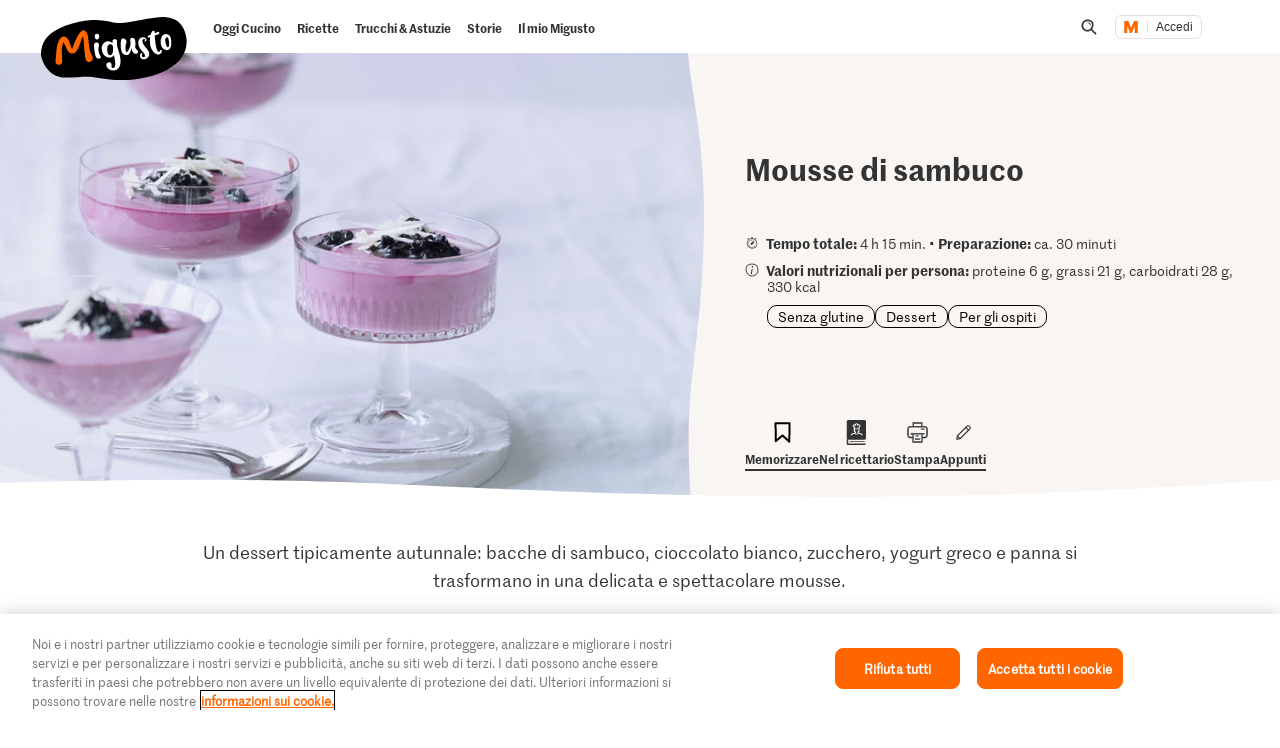

--- FILE ---
content_type: text/html; charset=utf-8
request_url: https://www.google.com/recaptcha/api2/aframe
body_size: 266
content:
<!DOCTYPE HTML><html><head><meta http-equiv="content-type" content="text/html; charset=UTF-8"></head><body><script nonce="dYLmmsAUFJgU9FE5N-trpQ">/** Anti-fraud and anti-abuse applications only. See google.com/recaptcha */ try{var clients={'sodar':'https://pagead2.googlesyndication.com/pagead/sodar?'};window.addEventListener("message",function(a){try{if(a.source===window.parent){var b=JSON.parse(a.data);var c=clients[b['id']];if(c){var d=document.createElement('img');d.src=c+b['params']+'&rc='+(localStorage.getItem("rc::a")?sessionStorage.getItem("rc::b"):"");window.document.body.appendChild(d);sessionStorage.setItem("rc::e",parseInt(sessionStorage.getItem("rc::e")||0)+1);localStorage.setItem("rc::h",'1764107086316');}}}catch(b){}});window.parent.postMessage("_grecaptcha_ready", "*");}catch(b){}</script></body></html>

--- FILE ---
content_type: image/svg+xml;charset=UTF-8
request_url: https://migusto.migros.ch/.resources/migusto/3.3505.0-f88dc69c/webresources/assets/dynamic/recipe-hints-icon-sage.svg
body_size: 1163
content:
<svg xmlns="http://www.w3.org/2000/svg" width="61" height="61" fill="none"><path fill="#B5D3AE" fill-rule="evenodd" d="M54.505 10.618c12.21 11.951 5.635 34.554-6.77 43.79-12.41 9.235-36.042 12.525-45.924-15.794C-2.085 27.45-.171 13.647 12.245 4.415c12.402-9.238 33.457-2.422 42.26 6.203" clip-rule="evenodd"/><g fill="#333" clip-path="url(#a)"><path d="M31.211 18.525c-2.91-.099-5.668 1.018-7.767 3.145-4.351 4.409-4.307 11.902.097 16.364 1.249 1.265 1.806 2.103 2.021 4.024.098.87.132 1.97.112 3.678a2.65 2.65 0 0 0 .765 1.92c.543.556 1.294.88 2.044 1.068q.049.251.086.466c.18 1.03.336 1.92 1.785 1.92.175 0 .372-.012.603-.037.962-.102 1.453-.186 1.794-.518.378-.365.39-.847.407-1.578l.003-.145a1 1 0 0 0-.011-.163c1.509-.362 2.822-1.084 2.822-2.303v-.037c-.053-1.346 0-2.632.156-3.82.082-.626.192-1.21.328-1.734.32-1.245.683-1.801.871-2.024 2.033-2.389 3.462-5.416 3.92-8.304.535-3.373-.293-6.367-2.33-8.431-2.126-2.154-4.863-3.393-7.706-3.49m.852 30.464c-.008.33-.019.689-.068.763-.108.105-.838.182-1.15.216q-.286.03-.49.03-.53 0-.706-1.001.213-.023.471-.044.267.01.489.011c.31 0 .642-.014.983-.044.24.017.387.046.47.07m3.88-11.447c-.518.61-.941 1.54-1.256 2.765-.103.4-.19.83-.267 1.28-.807.132-2.247.336-3.452.336s-2.85-.434-3.674-.682c-.334-2.032-1.114-3.156-2.46-4.518-1.748-1.772-2.764-4.28-2.788-6.88-.023-2.646.933-5.084 2.692-6.866 1.737-1.76 4.014-2.684 6.413-2.602 2.378.081 4.676 1.129 6.474 2.949 3.502 3.546 1.896 10.014-1.68 14.218zM29.607 16.44a.53.53 0 0 0 .245-.058c.271-.137.38-.47.245-.745-.321-.652-1.23-4.404-1.305-5.238a.55.55 0 0 0-.596-.503.553.553 0 0 0-.497.603c.08.886 1.005 4.802 1.417 5.636.095.194.29.307.491.307zM18.008 29.075c-.124-.28-.447-.405-.725-.28-.655.299-4.395 1.06-5.223 1.1a.55.55 0 0 0-.521.582c.014.298.256.53.547.53h.027c.878-.044 4.78-.816 5.618-1.196a.56.56 0 0 0 .276-.734zM45.881 39.117c-.865-.155-2.51-.619-3.116-.993a.544.544 0 0 0-.753.186.56.56 0 0 0 .183.763c.827.51 2.685.994 3.496 1.139q.05.009.096.01a.556.556 0 0 0 .094-1.103zM41.32 12.637a.546.546 0 0 0-.688.363c-.18.578-1.95 2.742-2.615 3.555l-.391.481a.56.56 0 0 0 .084.781.545.545 0 0 0 .77-.084c.086-.108.218-.268.381-.468 1.588-1.941 2.613-3.275 2.817-3.93a.556.556 0 0 0-.358-.697zM44.916 23.3q.087 0 .173-.029c.811-.273 3.254-1.39 3.988-2.043a.56.56 0 0 0 .05-.784.544.544 0 0 0-.774-.05c-.548.487-2.82 1.558-3.608 1.823a.556.556 0 0 0 .173 1.083zM19.412 21.112c-.675-.284-2.625-1.879-3.206-2.478a.54.54 0 0 0-.776-.007.56.56 0 0 0-.006.785c.598.617 2.667 2.347 3.567 2.725a.545.545 0 0 0 .718-.299.56.56 0 0 0-.296-.726zM48.89 31.268c-.756.028-3.161-.605-3.934-.905a.546.546 0 0 0-.708.322.557.557 0 0 0 .318.717c.78.302 3.268.977 4.29.977h.073a.55.55 0 0 0 .529-.575.553.553 0 0 0-.568-.535zM19.478 40.141a.543.543 0 0 0-.767.122c-.444.616-2.422 2.142-3.131 2.572a.56.56 0 0 0-.188.762.54.54 0 0 0 .752.19c.734-.445 2.88-2.075 3.454-2.87a.56.56 0 0 0-.12-.776"/><path d="M36.248 32.556c-.663-.336-1.425-1.18-2.073-2.191 1.068-1.557 1.803-3.457 1.716-4.259-.092-.832-.697-1.607-1.472-1.882-.78-.277-1.622-.036-2.312.662-.46.466-.613 1.212-.452 2.217.15.935.595 2.1 1.202 3.191q-.108.136-.224.265c-.555.627-1.411 1.376-2.348 1.376a4.47 4.47 0 0 1-2.294-.644c.63-.705 1.085-1.455 1.194-2.144.1-.621-.068-1.173-.485-1.596-.688-.698-1.532-.94-2.312-.662-.775.275-1.38 1.049-1.472 1.88-.068.628.288 1.436.98 2.219q.19.213.396.409a9.3 9.3 0 0 1-1.733 1.159.56.56 0 0 0-.245.744.544.544 0 0 0 .735.248 10.5 10.5 0 0 0 2.13-1.456c.944.611 2.032.953 3.107.953 1.074 0 2.14-.586 3.163-1.745l.016-.017c.688 1.011 1.495 1.862 2.292 2.265q.119.06.245.06a.55.55 0 0 0 .491-.308.56.56 0 0 0-.245-.744m-9.15-1.922a5 5 0 0 1-.384-.386c-.558-.632-.729-1.156-.707-1.354.045-.417.359-.82.744-.956a.8.8 0 0 1 .286-.05c.358 0 .672.23.887.45.166.168.222.363.178.632-.075.469-.454 1.067-1.006 1.664zm5.64-3.707c-.097-.605-.044-1.062.144-1.255.216-.219.529-.449.887-.449q.14 0 .286.05c.386.137.7.54.745.956.04.363-.408 1.73-1.236 3.065-.406-.806-.71-1.643-.827-2.369z"/></g><defs><clipPath id="a"><path fill="#fff" d="M11.54 9.892h37.918v41.216H11.54z"/></clipPath></defs></svg>

--- FILE ---
content_type: text/javascript
request_url: https://cdn.migros.ch/msrc/20241106084531/msrc-articles/productslider.js
body_size: 829
content:
"use strict";(self.webpackChunk_migros_msrc_cdn_build=self.webpackChunk_migros_msrc_cdn_build||[]).push([[793],{20206:(e,t,r)=>{r.d(t,{n:()=>d});var i=r(25810),n=r(14041),o=r(81687),s=r(40467),c=r(68947);function a(e,t){var r=Object.keys(e);if(Object.getOwnPropertySymbols){var i=Object.getOwnPropertySymbols(e);t&&(i=i.filter((function(t){return Object.getOwnPropertyDescriptor(e,t).enumerable}))),r.push.apply(r,i)}return r}function l(e){for(var t=1;t<arguments.length;t++){var r=null!=arguments[t]?arguments[t]:{};t%2?a(Object(r),!0).forEach((function(t){(0,i.A)(e,t,r[t])})):Object.getOwnPropertyDescriptors?Object.defineProperties(e,Object.getOwnPropertyDescriptors(r)):a(Object(r)).forEach((function(t){Object.defineProperty(e,t,Object.getOwnPropertyDescriptor(r,t))}))}return e}function d({environment:e,webAPIKey:t,limit:r,offset:i,language:a,order:d,sort:u,filterOptions:f,fetchFunction:g}){const[p,O]=(0,n.useState)(!1),[m,y]=(0,n.useState)([]),[b,h]=(0,n.useState)(0),[w,P]=(0,n.useState)(!0),[j,k]=(0,n.useState)(o.Gi.ok),{search:v,ids:S,region:K,category:Q,additionalQueryParams:E,event_id:D,is_variant:_,preferredIds:I}=f;return(0,n.useEffect)((()=>{const n=(0,s.D)({search:v,ids:S,order:d,sort:u,region:K,is_variant:_,category:Q,event_id:D,language:a,additionalQueryParams:E,preferredIds:I});(async(e,t,r,i,n)=>{P(!0),p||(await(0,c.tK)({environment:e,webAPIKey:t}),O(!0));const o=l(l({},r),{},{limit:i,offset:n}),{entities:s,totalHits:a,responseStatus:d}=await g(o);s&&s.length>0&&(y(s),a&&h(a)),d&&k(d),P(!1)})(e,t,n,r,i)}),[e,t,r,i,v,JSON.stringify(S),d,u,K,_,Q,D,a,JSON.stringify(E)]),{entities:m,totalHits:b,loading:w,responseStatus:j}}},11803:(e,t,r)=>{r.d(t,{ProductSliderWidget:()=>y});var i=r(25810),n=r(71403),o=r(77778),s=r(99885),c=r(14041),a=r(50364),l=r(7987),d=r(81687),u=r(54893),f=r(71792),g=r(20206),p=r(68947);function O(e,t){var r=Object.keys(e);if(Object.getOwnPropertySymbols){var i=Object.getOwnPropertySymbols(e);t&&(i=i.filter((function(t){return Object.getOwnPropertyDescriptor(e,t).enumerable}))),r.push.apply(r,i)}return r}function m(e){for(var t=1;t<arguments.length;t++){var r=null!=arguments[t]?arguments[t]:{};t%2?O(Object(r),!0).forEach((function(t){(0,i.A)(e,t,r[t])})):Object.getOwnPropertyDescriptors?Object.defineProperties(e,Object.getOwnPropertyDescriptors(r)):O(Object(r)).forEach((function(t){Object.defineProperty(e,t,Object.getOwnPropertyDescriptor(r,t))}))}return e}const y=({environment:e,webAPIKey:t,theme:r=l.KQ.theme,language:i=l.KQ.language,limit:O=l.KQ.sliderLimit,offset:y=l.KQ.sliderOffset,mode:b=l.KQ.mode,hideDescription:h=l.KQ.hideDescription,hideRating:w=l.KQ.hideRating,hideEnergyEfficiency:P=l.KQ.hideEnergyEfficiency,hideBadge:j=l.KQ.hideBadge,linkToFm:k=l.KQ.linkToFm,order:v,sort:S,layout:K=d.rS.default,headingTagsLevel:Q=l.KQ.headingTagsLevel,filterOptions:E=l.KQ.productFilterOptions,trackingInfo:D,tilesVisibleCount:_=l.KQ.tilesVisibleCount[K]})=>{(0,c.useEffect)((()=>{(0,n.O)("1.85.4","msrc-articles:productslider-widget")}),[]);const I=m(m({},l.KQ.productFilterOptions),E);(0,f.s)(i);const{entities:A,loading:C,responseStatus:F}=(0,g.n)({environment:e,webAPIKey:t,limit:O,offset:y,language:i,order:v,sort:S,filterOptions:I,fetchFunction:p.j0}),T=(0,c.useRef)(null);return c.createElement(s.ad,{theme:r},c.createElement("div",{ref:T,"data-testid":"msrc-articles--product-slider-widget"},F===d.Gi.ok?c.createElement(a.q,{articles:A,mode:b,loading:C,hideDescription:h,hideRating:w,hideEnergyEfficiency:P,hideBadge:j,linkToFm:k,heading:Q,language:i,trackingInfo:D,skeletonCount:l.pc,layout:K,onSwipe:e=>(0,u.Sm)(T,e),onPrevArrowClick:()=>(0,u.Sm)(T,"right"),onNextArrowClick:()=>(0,u.Sm)(T,"left"),onArticleClick:(e,t)=>{const{position:r,trackOnClick:i,trackingInformation:n,ratings:o}=(0,u.$k)(e,t);i(r,n,e.id,o,D)},onArticleImpression:(e,t)=>{const{position:r,defaultTrackingInformation:i,ratings:n}=(0,u.$k)(e,t);(0,u.BB)(r,i,e.id,D,n)},tilesVisibleCount:_}):o.Ru.t("components.articleslider.error")))}}}]);

--- FILE ---
content_type: text/javascript
request_url: https://cdn.migros.ch/msrc/20241106084531/msrc-community/questions-answers.js
body_size: 1837
content:
"use strict";(self.webpackChunk_migros_msrc_cdn_build=self.webpackChunk_migros_msrc_cdn_build||[]).push([[7418],{89269:(e,t,n)=>{n.d(t,{QuestionsAnswersWidget:()=>L});var i=n(25810),a=n(80711),r=n(3900),s=n(83378),o=n(48958),l=n(99885),c=n(35819),u=n(94861),d=n(50046),g=n.n(d),m=n(10336),p=n(14041),f=n(32081),y=n(91196),h=n(45719),b=n(24058),w=n(4064),v=n(69955),E=n(37205),A=n(90542),C=n(65058),R=n(98151),O=n(74155),P=n(47903),S=n(78064),T=n(40059),I=n(40258),W=n(44754),Q=n(82500),k=n(67034),j=n(26643),D=n(12904),U=n(8110);const x=["descendantReactions","descendantReactionsAggregations","crudReaction"],_=["content","images"];function q(e,t){var n=Object.keys(e);if(Object.getOwnPropertySymbols){var i=Object.getOwnPropertySymbols(e);t&&(i=i.filter((function(t){return Object.getOwnPropertyDescriptor(e,t).enumerable}))),n.push.apply(n,i)}return n}function K(e){for(var t=1;t<arguments.length;t++){var n=null!=arguments[t]?arguments[t]:{};t%2?q(Object(n),!0).forEach((function(t){(0,i.A)(e,t,n[t])})):Object.getOwnPropertyDescriptors?Object.defineProperties(e,Object.getOwnPropertyDescriptors(n)):q(Object(n)).forEach((function(t){Object.defineProperty(e,t,Object.getOwnPropertyDescriptor(n,t))}))}return e}g().defaultMaxListeners=150;const L=({theme:e,authenticationStatus:t,targetIdentifier:n,rootTargetIdentifier:i,targetType:c=D.yK.PRODUCT,login:d,loginPrompt:g,env:q,translationEnv:L,webAPIKey:N,originSSR:B,client:z,language:J,initialLimit:V=2,formCollapsible:F=!1,onAliasSet:$,onQuestionChanged:G,showTargetMentions:H=!1,headingTag:X=U.Mx.h2,scrollToElement:Y,imageUploadPreview:Z=!1})=>{var ee,te,ne,ie,ae;(0,p.useEffect)((()=>{if(q&&N)try{u.WebApiService.getInstance(),console.error("WebApiService is already initialized. Remove `env` and `webAPIKey` from your widget props.")}catch{u.WebApiService.init(u.WEB_API_URLS[q],{key:N})}}),[q,N]),(0,j.J)("questions-answers");const re=i||n,[se]=(0,Q.s)(J),[oe,le]=(0,p.useState)([]),[ce,ue]=(0,p.useState)(),de=(0,p.useRef)(null),ge=(0,p.useMemo)((()=>(0,r.Bd)()||void 0===z?(0,R.yu)({originSSR:B,language:se.language}):z),[B,se.language]),{me,setMe:pe,initialLoadingDone:fe}=(0,k.n)(ge,t),ye=(0,W.u)(ge),{error:he,loading:be,data:we,refetch:ve}=(0,m.IT)(O.K,{client:ge,useCache:!1,skip:oe.length>=V,variables:{first:V,skip:0,language:se.language,targetWhere:{identifier:[re],type:[c]},reactionWhere:{type:[D.o.QUESTION],deleted:null}}}),Ee=!!he||!(null!=we&&null!==(ee=we.targets)&&void 0!==ee&&ee[0]);if((0,p.useEffect)((()=>{var e;if(null!=we&&null!==(e=we.targets)&&void 0!==e&&e[0]){const e=we.targets[0],{descendantReactions:t,descendantReactionsAggregations:n,crudReaction:i}=e,r=(0,a.A)(e,x),s=(0,P.V)(t,"Discussion"),o=(0,P.V)(i,"Question");ue(r),le([...oe.filter((({id:e})=>![...s,...o].some((({id:t})=>t===e)))),...s,...o].sort(((e,t)=>e.created>t.created?-1:1)))}}),[we,ve]),(0,p.useEffect)((()=>{const e=()=>{if(console.error("DEPRECATED: Please use msrc-messenger"),de.current){const e=S.f.createEvent(S.P.onQuestionUpdated,{targetType:c,targetIdentifier:re});de.current.dispatchEvent(e)}"function"==typeof G&&G()},t=({alias:e})=>me&&pe(K(K({},me),{},{alias:e})),n=async t=>{await ve({variables:{skip:0,first:1,language:se.language,targetWhere:{identifier:[re],type:[c]},crudWhere:{id:[t.id],type:[D.o.QUESTION]},reactionWhere:{type:[]}},useCache:!1}),le([...oe.filter((({id:e})=>e!==t.id))].sort(((e,t)=>e.created>t.created?-1:1))),e()};return s.e.subscribe(o.l.CommunityDeleteReaction,n),s.e.subscribe(o.l.CommunityAddQuestion,e),s.e.subscribe(o.l.CommunitySetAlias,t),()=>{s.e.unsubscribe(o.l.CommunityDeleteReaction,n),s.e.unsubscribe(o.l.CommunityAddQuestion,e),s.e.unsubscribe(o.l.CommunitySetAlias,t)}}),[me,pe]),!n||!c)return p.createElement(C.K,{message:se.t("widgets.questions-answers.no-target-defined")});const Ae=T.Ji.questions,Ce=(0,I.xA)(me),Re=ce;return p.createElement(v.o.Provider,{value:{me,translationEnv:L,loginPrompt:g,onAliasSet:$,scrollToElement:Y,headingTag:U.f[X]}},p.createElement(E.i.Provider,{value:{target:ce,totalCount:null!==(te=null==we||null===(ne=we.targets)||void 0===ne||null===(ie=ne[0])||void 0===ie||null===(ae=ie.descendantReactionsAggregations)||void 0===ae?void 0:ae.count)&&void 0!==te?te:0,refetch:ve,reactions:oe,anchorLinkBase:Ae,imageUploadPreview:Z,error:Ee,loading:be,reactionKeys:{lowerCase:"question",pascalCase:"Question",type:D.o.QUESTION},childReactionKeys:{lowerCase:"answer",pascalCase:"Answer",type:D.o.ANSWER},createUpdateReaction:async({content:e,images:t,id:i})=>{let a;i?(a=await ye({action:"update",id:i,data:{question:{content:e,language:se.language,targetIdentifier:n}},images:t}),s.e.publish(o.l.CommunityEditQuestion,{id:a.id})):(a=await ye({action:"create",data:{question:{content:e,language:se.language,targetIdentifier:n,targetType:c}},images:t}),s.e.publish(o.l.CommunityAddQuestion,{id:a.id})),await ve({variables:{skip:0,first:1,targetWhere:{identifier:[re],type:[c]},crudWhere:{id:[a.id],type:[a.type]},reactionWhere:{type:[]},language:se.language}})},createUpdateChildReaction:async e=>{let t,{content:i,images:r}=e,l=(0,a.A)(e,_);"id"in l?(t=await ye({action:"update",id:l.id,data:{answer:{content:i,language:se.language,targetIdentifier:n}},images:r}),s.e.publish(o.l.CommunityEditAnswer,{id:t.id})):(t=await ye({action:"create",data:{answer:{content:i,parentReactionId:l.parentId,language:se.language}},images:r}),s.e.publish(o.l.CommunityAddAnswer,{id:t.id})),await ve({variables:{skip:0,first:1,language:se.language,targetWhere:{identifier:[re],type:[c]},crudWhere:{id:[t.parentReactionId||t.id],type:[D.o.QUESTION]},reactionWhere:{type:[]}},useCache:!1})}}},p.createElement(m.pc.Provider,{value:ge},p.createElement(l.ad,{theme:e},p.createElement(M,{ref:de},!fe&&!F&&p.createElement(A.x,null,p.createElement(w.e,{withTitle:!0})),fe&&!Ce&&!F&&"function"==typeof d&&p.createElement(A.x,null,p.createElement(b.Q,{login:d,headline:se.t("widgets.questions-answers.login-headline")})),fe&&Ce&&Re&&p.createElement(f.i,{collapsible:F,expandTeaser:se.t("widgets.questions-answers.expand-teaser"),onToggle:e=>s.e.publish(o.l.CommunityToggleQuestionForm,{expanded:e})},p.createElement(A.x,null,p.createElement(y.J,null))),Re&&p.createElement(h.u,{scrollToReactionId:(0,T.k6)(Ae),initialLimit:V,showTargetMentions:H}),Ee&&p.createElement(h.B,null))))))},M=c.Ay.div`
  font-size: ${({theme:{fonts:e}})=>e.sizes.text.small};
`}}]);

--- FILE ---
content_type: text/javascript
request_url: https://cdn.migros.ch/msrc/20241106084531/3416.js
body_size: 8567
content:
"use strict";(self.webpackChunk_migros_msrc_cdn_build=self.webpackChunk_migros_msrc_cdn_build||[]).push([[3416],{99087:(e,t,a)=>{a.d(t,{V:()=>R,T:()=>N});var r=a(3900),i=a(23464),n=a.n(i),o=a(99885),l=a(35819),s=a(38650),c=a(55092),d=a(67852),m=a(69407),p=a(14041),g=a(93914);const h={mgb:(e,t)=>p.createElement("svg",{className:e,width:t,height:t,viewBox:"0 0 16 16",fill:"none",xmlns:"http://www.w3.org/2000/svg"},p.createElement("path",{d:"M14.6433 6.38329C14.4027 9.88063 10.9227 12.6666 6.66667 12.6666C6.35667 12.6666 6.046 12.6493 5.73733 12.6186C7.07933 13.676 9.03 14.2026 11.0347 13.93L13.9431 15.3837C14.2756 15.5498 14.6667 15.3081 14.6667 14.9364V12.2686C15.5287 11.44 16 10.408 16 9.33329C16 8.24863 15.518 7.21463 14.6433 6.38329Z",fill:"currentColor"}),p.createElement("path",{d:"M6.66667 0.666626C2.98467 0.666626 0 3.05463 0 5.99996C0 7.19796 0.5 8.29996 1.33333 9.18996V11.8577C1.33333 12.2294 1.72445 12.4711 2.0569 12.3049L4.55533 11.056C5.21933 11.2333 5.928 11.3333 6.66667 11.3333C10.3487 11.3333 13.3333 8.94529 13.3333 5.99996C13.3333 3.05463 10.3487 0.666626 6.66667 0.666626Z",fill:"currentColor"}))},u=e=>p.createElement(g.z,(0,m.A)({},e,{variants:h})),f={mgb:(e,t)=>p.createElement("svg",{className:e,width:t||g.p,height:t||g.p,xmlns:"http://www.w3.org/2000/svg",viewBox:"0 0 27 26"},p.createElement("path",{fill:"currentColor",d:"M15,3v2h5l-6.3,6.9c-0.3,0.3,0.8,1.4,1.1,1.1L21,7v3.9c0.7,0.1,1.3,0.1,2,0V3H15z"}),p.createElement("polygon",{fill:"currentColor",points:"19,13 19,20 7,20 7,8 14,8 14,7 7,7 6,7 6,8 6,20 6,20.7 6,21 19,21 19.5,21 20,21 20,13 "})),migipedia:(e,t)=>p.createElement("svg",{className:e,width:t,height:t,viewBox:"0 0 12 12",fill:"none",xmlns:"http://www.w3.org/2000/svg"},p.createElement("path",{d:"M7.33333 0V1.33333H9.72667L3.17333 7.88667L4.11333 8.82667L10.6667 2.27333V4.66667H12V0H7.33333ZM10.6667 10.6667H1.33333V1.33333H6V0H1.33333C0.593333 0 0 0.6 0 1.33333V10.6667C0 11.0203 0.140476 11.3594 0.390524 11.6095C0.640573 11.8595 0.979711 12 1.33333 12H10.6667C11.0203 12 11.3594 11.8595 11.6095 11.6095C11.8595 11.3594 12 11.0203 12 10.6667V6H10.6667V10.6667Z",fill:"currentColor"})),migipediaDark:(e,t)=>p.createElement("svg",{className:e,width:t,height:t,viewBox:"0 0 12 12",fill:"none",xmlns:"http://www.w3.org/2000/svg"},p.createElement("path",{d:"M7.33333 0V1.33333H9.72667L3.17333 7.88667L4.11333 8.82667L10.6667 2.27333V4.66667H12V0H7.33333ZM10.6667 10.6667H1.33333V1.33333H6V0H1.33333C0.593333 0 0 0.6 0 1.33333V10.6667C0 11.0203 0.140476 11.3594 0.390524 11.6095C0.640573 11.8595 0.979711 12 1.33333 12H10.6667C11.0203 12 11.3594 11.8595 11.6095 11.6095C11.8595 11.3594 12 11.0203 12 10.6667V6H10.6667V10.6667Z",fill:"currentColor"}))},b=e=>p.createElement(g.z,(0,m.A)({},e,{variants:f}));var y=a(37969),v=a(10336),w=a(6554),x=a(87570),E=a(357),$=a(45105),C=a(58308),A=a(35584),k=a(14029),T=a(82500),O=a(96705),_=a(60790),I=a(12904);const R=({alias:e,children:t})=>{var a;const[i,n]=(0,p.useState)(!1),[l,s]=(0,p.useState)(!1),[c,d]=(0,k.d)(l,l?200:400),m=(0,p.useRef)(null),g=i||c;return(0,p.useEffect)((()=>{const e=(0,r.zk)();if(!e)return;const t=()=>{n(!1),s(!1),d(!1)};return e.addEventListener("scroll",t),()=>e.removeEventListener("scroll",t)}),[]),p.createElement(y.bL,{open:g,onOpenChange:e=>{n(e),s(e),d(e)}},p.createElement(y.l9,{asChild:!0,onMouseEnter:()=>s(!0),onMouseLeave:()=>s(!1),onKeyDown:e=>{"Enter"!==e.key&&" "!==e.key||(n(!i),s(!i),d(!i),e.stopPropagation(),e.preventDefault())},onClick:e=>{e.preventDefault(),e.stopPropagation(),n(!i),s(!i),d(!i)}},p.createElement(K,{ref:m},t,p.createElement(y.ZL,{container:m.current},p.createElement(z,{sideOffset:10,align:"start",alignOffset:-40,side:null!==(a=(0,r.zk)())&&void 0!==a&&a.matchMedia(o.LR.mobile).matches?"top":"right",collisionPadding:24,onClick:e=>e.stopPropagation()},p.createElement(M,{alias:e}))))))},z=(0,l.Ay)(y.UC)`
  outline: none;
  z-index: 1;
  ${o.$_.mobile`
    /* subtract padding pixels */
    width: calc(100vw - 48px);
  `}
`,M=({alias:e})=>{const{data:t,loading:a}=(0,v.IT)(W,{variables:{alias:e}}),r=null==t?void 0:t.users[0],[i]=(0,T.s)(),o=(0,O.n)((()=>{(0,A.cx)({event:"mini_profile_open"})}));return a?p.createElement(U,null,p.createElement(D,{height:16,width:24}),p.createElement(H,null,p.createElement(V,null))):r?r.type===I.b8.MIGROS?p.createElement(U,{ref:o},p.createElement(D,{height:16,width:24}),p.createElement(H,null,p.createElement(j,null,p.createElement(L,null,p.createElement(w.K,{url:null===(l=r.avatarImage)||void 0===l?void 0:l.stack,scale:w.jI.Migipedia})),p.createElement(S,null,p.createElement(G,null,r.alias),p.createElement(_.xF,null,i.t("components.mini-profile.member-since",{year:n()(r.created).format("YYYY")})),p.createElement(_.xF,null,p.createElement(G,{accent:!0},N((r.reviews.COUNT||0)+(r.questions.COUNT||0)+(r.forum.COUNT||0))),i.t("components.mini-profile.community-contributions",void 0,(r.reviews.COUNT||0)+(r.questions.COUNT||0)+(r.forum.COUNT||0))))),p.createElement(y.bm,{asChild:!0},p.createElement(P,null,p.createElement(s.k,{size:"10px"})))),p.createElement(F,{href:r.profile,target:"_blank",rel:"noopener noreferrer",onClick:()=>(0,A.cx)({event:"mini_profile_show_detailed_profile",hook:"goto_profile"})},p.createElement(B,null,[{Icon:c.a,count:r.reviews.COUNT},{Icon:d.k,count:r.questions.COUNT},{Icon:u,count:r.forum.COUNT}].map((({Icon:e,count:t},a)=>p.createElement(G,{key:a,disabled:!t},p.createElement(G,{accent:!0,disabled:!t,icon:!0},p.createElement(e,{size:"16px"})),N(t||0))))),p.createElement(Z,null,p.createElement(C.Ci,null,p.createElement(_.So,null,i.t("components.mini-profile.to-profile.mobile"))),p.createElement(C.qX,null,p.createElement(_.So,null,i.t("components.mini-profile.to-profile.desktop"))),p.createElement(b,{size:"12px"})))):(r.type,I.b8.ZADUS,null):null;var l},N=e=>e>=1e3?(e/1e3).toFixed(1)+"K":e.toString(),V=(0,l.Ay)(x._)`
  height: calc(160px - 32px);
  width: calc(320px - 32px);
  ${o.$_.mobile`
    width: 100%;
  `}
`,U=l.Ay.div`
  border-radius: ${({theme:e})=>(0,$.$)(e.themeId)?e.borderRadiuses.small:e.borderRadiuses.medium};
  background-color: ${({theme:e})=>e.colors.tints.white[100]};
  border: 1px solid ${({theme:e})=>e.colors.tints.gray[30]};
  box-shadow: 0 0 0 0.4px ${({theme:e})=>e.colors.tints.gray[30]};
  filter: drop-shadow(0px 2px 36px rgba(0, 0, 0, 0.08));
  outline: none;
`,D=(0,l.Ay)(y.i3)`
  filter: drop-shadow(0 2px 0 ${({theme:e})=>e.colors.tints.gray[30]});
  fill: ${({theme:e})=>e.colors.tints.white[100]};
  transform: translateY(-1px);
`,H=l.Ay.div`
  display: flex;
  justify-content: space-between;
  gap: ${({theme:e})=>e.spacings.medium};
  padding: ${({theme:e})=>e.spacings.medium};
  border-bottom: 1px solid ${({theme:e})=>e.colors.tints.gray[30]};
`,S=l.Ay.div`
  display: flex;
  flex-direction: column;
`,P=l.Ay.button`
  background: none;
  border: none;
  color: ${({theme:e})=>e.colors.tints.gray[50]};
  padding: ${({theme:e})=>e.spacings.tiny};
  cursor: pointer;
  outline: none;
  height: 14px;
  > span {
    display: block;
  }
  &:hover,
  &:focus-visible {
    color: ${({theme:e})=>e.colors.tints.gray[60]};
  }
`,L=l.Ay.div`
  position: relative;
  height: 64px;
  width: 64px;
  border-radius: ${({theme:e})=>e.borderRadiuses.small};
  overflow: hidden;
  box-shadow: 0 0 0 1px ${({theme:e})=>e.colors.tints.gray[30]};
`,j=l.Ay.div`
  display: flex;
  gap: ${({theme:e})=>e.spacings.medium};
  align-items: center;
`,Z=l.Ay.div`
  display: flex;
  align-items: center;
  justify-content: center;
  color: ${({theme:e})=>e.colors.brand.textInverted[100]};
  gap: 8px;
  padding: 5px 8px;
  line-height: 1;
  white-space: nowrap;
  border-radius: ${({theme:e})=>e.borderRadiuses.small};
  background-color: ${({theme:e})=>e.colors.tints.gray[80]};
`,F=l.Ay.a`
  display: flex;
  text-decoration: none;
  color: ${({theme:e})=>e.colors.brand.text[100]};
  gap: ${({theme:e})=>e.spacings.medium};
  justify-content: space-between;
  align-items: center;
  padding: ${({theme:e})=>e.spacings.medium};
  &:hover {
    ${Z} {
      background-color: ${({theme:e})=>e.colors.tints.gray[50]};
    }
  }
`,B=l.Ay.div`
  display: flex;
  gap: ${({theme:e})=>e.spacings.medium};
  align-items: center;
  padding-left: ${({theme:e})=>e.spacings.small};
  padding-right: ${({theme:e})=>e.spacings.small};
  ${o.$_.mobile`
    max-width: 200px;
  `}
`,K=l.Ay.div`
  display: inline-block;
`,G=(0,l.Ay)(_.So)`
  display: inline-flex;
  align-items: center;
  gap: ${({theme:e})=>e.spacings.xsmall};
  ${({accent:e,theme:t})=>e?`color: ${t.colors.brand.accent[100]};`:""}
  ${({disabled:e,theme:t})=>e?`color: ${t.colors.tints.gray[50]};`:""}
  ${({icon:e})=>e?l.AH`
          > span {
            display: inline-flex;
            align-items: center;
          }
        `:""}
`,W=E.J`
  query UserMiniProfile($alias: [String!]) {
    users(where: { type: [MIGROS, ZADUS], alias: $alias }) {
      type
      created
      ... on MigrosUser {
        alias
        profile
        avatarImage {
          stack
        }
        questions: reactionsAggregations(where: { type: [QUESTION, ANSWER] }) {
          COUNT
        }
        reviews: reactionsAggregations(where: { type: [COMMENT, REVIEW], rootReaction: { type: [REVIEW] } }) {
          COUNT
        }
        forum: reactionsAggregations(where: { type: [THREAD, REPLY] }) {
          COUNT
        }
      }
      ... on ZadusUser {
        alias
        avatarImage {
          stack
        }
      }
    }
  }
`},35762:(e,t,a)=>{a.d(t,{e:()=>h});var r=a(35819),i=a(88255),n=a(24178),o=a(14041),l=a(99087),s=a(86039),c=a(40258),d=a(98144),m=a(74965),p=a(43135);const g={mgb:"https://image.migros.ch/migipedia/small/e9219aebeca308fb954fd9c9eb018adbfe349a7f.png",migusto:"https://image.migros.ch/migipedia/small/6e8d994dc31d2277807fe49bfadf9e5565dc5017.png"},h=({user:e,disableAvatarDecoration:t=!1})=>{const{avatarDecoration:a,showAvatarDecoration:r,themeId:i}=(0,d.Z)(),n=((0,c.TC)(e)||(0,c.td)(e))&&e.avatarImage&&u("small",e.avatarImage.stack)||g[i]||g.mgb,s=(0,c.TC)(e)&&e.profile,p=(0,c.TC)(e)&&e.moderator,h=(0,c.KN)(e)&&e.alias||(0,m.oo)();return o.createElement(f,null,s?o.createElement(l.V,{alias:h},o.createElement(b,{role:"button",tabIndex:0,noFocusOffset:!0},o.createElement(w,{src:n,alt:h||"avatar",moderator:p}))):o.createElement(w,{src:n,alt:h||"avatar",moderator:p}),!t&&r&&o.createElement($,{avatarCss:a.css,"data-testid":"avatarDecoration"},o.createElement(C,{src:a.url,"aria-hidden":"true"})),p&&o.createElement(x,null,o.createElement(E,{alt:"moderator",src:"https://image.migros.ch/migipedia/small/c08d484cf41b81b97024dfa31bf72087b95a7a82.png"})))},u=(e,t)=>t.replace("{stack}",e),f=r.Ay.div`
  position: relative;
  height: 100%;
  width: 100%;
`,b=r.Ay.div.withConfig({shouldForwardProp:i.A})`
  text-decoration: none;
  border-bottom-width: 0;
  ${({noFocusOffset:e})=>(0,n.B)({noFocusOffset:e})}
  &:hover {
    cursor: pointer;
  }
`,y=r.AH`
  border: none;
`,v={migusto:r.AH`
  border-color: ${({theme:{colors:e}})=>e.brand.altHighlight[100]};
`},w=r.Ay.img.withConfig({shouldForwardProp:i.A})`
  box-sizing: border-box;
  object-fit: cover;
  overflow: hidden;
  border-radius: ${({theme:e})=>(0,p.p)(e.themeId)?"100%":e.borderRadiuses.small};
  border: ${({moderator:e,theme:{colors:t}})=>e?`1px solid ${t.brand.accent[100]}`:`2px solid ${t.tints.gray[25]}`};
  background: white;
  width: 100%;
  height: 100%;
  aspect-ratio: 1/1;

  ${({moderator:e,theme:{themeId:t}})=>e&&v[t]||""}
  ${({theme:{themeId:e}})=>(0,s.N)(e)?y:""}
`,x=r.Ay.div`
  position: absolute;
  bottom: calc(3% - 4px);
  right: calc(3% - 4px);
  width: 30%;
  height: 30%;
  min-width: 14px;
  min-height: 14px;
  border: 1px solid ${({theme:{colors:e}})=>e.brand.accent[100]};
  border-radius: 50%;
  background-color: #ffffff;
  line-height: 0;
  display: flex;
  align-items: center;
  justify-content: center;

  ${({theme:{themeId:e}})=>v[e]||""}
`,E=r.Ay.img`
  height: 50%;
`,$=r.Ay.div.withConfig({shouldForwardProp:i.A})`
  position: absolute;
  ${({avatarCss:{width:e}})=>`width: ${e}`}
  ${({avatarCss:{height:e}})=>`height: ${e}`}
  ${({avatarCss:{top:e}})=>`top: ${e}`}
  ${({avatarCss:{left:e}})=>`left: ${e}`}
  ${({avatarCss:{transform:e}})=>e?`transform: ${e}`:""}
`,C=r.Ay.img`
  width: 100%;
  height: 100%;
`},6554:(e,t,a)=>{a.d(t,{K:()=>g,VI:()=>u,_V:()=>h,jI:()=>o,ws:()=>c});var r=a(35819),i=a(88255),n=a(14041);let o=function(e){return e[e.Migipedia=0]="Migipedia",e[e.Community=1]="Community",e[e.FragmentsApi=2]="FragmentsApi",e[e.Migusto=3]="Migusto",e}({}),l=function(e){return e[e.default=0]="default",e[e.mobile=420]="mobile",e[e.tablet=640]="tablet",e[e.desktop=1024]="desktop",e[e.desktopLarge=1224]="desktopLarge",e[e.max=1504]="max",e}({});const s={[o.Migipedia]:{small:{name:"small",size:150},medium:{name:"medium",size:450},large:{name:"large",size:900},huge:{name:"huge",size:1800},default:{name:"large",size:900}},[o.Community]:{migipediaMobileTeaser:{name:"migipedia_mobile_teaser",size:210},migipediaTabletTeaser:{name:"migipedia_tablet_teaser",size:320},migipediaMobile:{name:"migipedia_mobile",size:420},migipediaTablet:{name:"migipedia_tablet",size:640},migipediaDesktopTeaser:{name:"migipedia_desktop_teaser",size:750},migipediaDesktop:{name:"migipedia_desktop",size:1230},migipediaDesktopLarge:{name:"migipedia_desktop_large",size:1510},default:{name:"migipedia_desktop_large",size:1510}},[o.FragmentsApi]:{small:{name:"2017-small",size:50},medium:{name:"2017-medium",size:200},large:{name:"2017-large",size:400},default:{name:"2017-large",size:400}},[o.Migusto]:{small:{name:"small",size:150},w320:{name:"w320",size:320},medium:{name:"medium",size:450},large:{name:"large",size:900},default:{name:"medium",size:450}}},c=e=>{const t=e.split("/"),a=null===t[t.length-1].match(/[0-9a-f]{40}/g),r=t[t.length-(a?3:2)];return{base:e.substring(0,e.indexOf(r)-1),identifier:a?t[t.length-2]:t[t.length-1].split(".")[0]}},d=(e,t,a,r,i=!1)=>{const{base:n,identifier:o}=c(e);return`${n}/${(r&&Object.values(s[t]).find((e=>e.size>=r))||s[t].default).name}/${i?"options-dpr-2/":""}${o}.${a}`},m=(e,t,a,r,i)=>n.createElement("source",{media:`(min-width: ${r}px)`,srcSet:`${d(t,e,i,a)}, ${d(t,e,i,a,!0)} 2x`,type:`image/${i}`}),p={[l.default]:420,[l.mobile]:640,[l.tablet]:1024,[l.desktop]:1224,[l.desktopLarge]:1504},g=({tabIndex:e,scale:t,alt:a,url:r,maxSize:i=p,testId:o,eagerLoading:c=!1,contain:g=!1,onLoad:f})=>n.createElement(u,null,n.createElement("picture",null,"number"==typeof i?n.createElement(n.Fragment,null,m(t,r,i,l.default,"webp"),m(t,r,i,l.default,"jpg")):Object.keys(i).sort(((e,t)=>Number.parseInt(t,10)-Number.parseInt(e,10))).map(((e,a)=>n.createElement(n.Fragment,{key:a},m(t,r,i[e],e,"webp"),m(t,r,i[e],e,"jpg")))),n.createElement(h,{tabIndex:e,src:d(r,t,"jpg",s[t].default.size),alt:a,loading:c?"eager":"lazy","data-testid":o,contain:g,onLoad:f}))),h=r.Ay.img.withConfig({shouldForwardProp:i.A})`
  position: absolute;
  inset: 0px;
  box-sizing: border-box;
  padding: 0px;
  border: none;
  margin: auto;
  display: block;
  width: 0px;
  height: 0px;
  min-width: 100%;
  max-width: 100%;
  min-height: 100%;
  max-height: 100%;
  object-fit: ${({contain:e})=>e?"contain":"cover"};
`,u=r.Ay.span`
  box-sizing: border-box;
  display: block;
  overflow: hidden;
  width: 100%;
  height: 100%;
  background: none;
  opacity: 1;
  border: 0px;
  margin: 0px;
  padding: 0px;
  position: absolute;
  inset: 0px;
  top: 0;
  left: 0;
`},87570:(e,t,a)=>{a.d(t,{W:()=>m,_:()=>c});var r=a(69407),i=a(80711),n=a(35819),o=a(88255),l=a(14041);const s=["type","height","lines"],c=e=>{let{type:t="box",height:a="10px",lines:n=1}=e,o=(0,i.A)(e,s);return"circle"===t?l.createElement(g,(0,r.A)({height:a},o)):"action-button"===t?l.createElement(h,o):n>1?l.createElement(l.Fragment,null,Array.from({length:n}).map(((e,t)=>l.createElement(p,(0,r.A)({height:a},o,{key:t}))))):l.createElement(p,(0,r.A)({height:a},o))},d=n.i7`
  0% {
    background-position: -468px 0;
  }
  100% {
    background-position: 468px 0;
  }
`,m=n.AH`
  animation-duration: 1.8s;
  animation-fill-mode: forwards;
  animation-iteration-count: infinite;
  animation-name: ${d};
  animation-timing-function: linear;
  background: ${({theme:{colors:e}})=>e.tints.gray[25]};
  background-size: 1000px 640px;
`,p=n.Ay.div.withConfig({shouldForwardProp:o.A})`
  height: ${({height:e})=>e};
  width: 100%;
  margin-bottom: calc(${({height:e})=>e} / 1.5);
  &:last-child {
    margin-bottom: 0;
  }

  ${m}
`,g=n.Ay.div.withConfig({shouldForwardProp:o.A})`
  height: ${({height:e})=>e};
  width: ${({height:e})=>e};
  border-radius: 50%;

  ${m}
`,h=n.Ay.div`
  height: 24px;
  width: 80px;
  border-radius: 99px;

  ${m}
`},55666:(e,t,a)=>{a.d(t,{s:()=>r});const r=a(35819).Ay.span`
  position: absolute;
  width: 1px;
  height: 1px;
  padding: 0;
  margin: -1px;
  overflow: hidden;
  clip: rect(0, 0, 0, 0);
  white-space: nowrap;
  border-width: 0;
  opacity: 0;
`},87644:(e,t,a)=>{a.d(t,{h:()=>r});const r=a(357).J`
  fragment USER_FRAGMENT on User {
    id
    type
    ... on MigrosUser {
      avatarImage {
        stack
      }
      profile
      alias
      moderator
      messagesActive
    }
    ... on ZadusUser {
      alias
      avatarImage {
        stack
      }
    }
  }
`},47903:(e,t,a)=>{a.d(t,{V:()=>i,z:()=>r});const r=e=>!!e,i=(e,t)=>e},45105:(e,t,a)=>{a.d(t,{$:()=>i});const r=["migrosEngagement","migrosEngagementSmall"],i=e=>r.includes(e)},97524:(e,t,a)=>{a.d(t,{P:()=>s,Y:()=>l});var r=a(57349),i=a(23464),n=a.n(i),o=a(60406);(0,r._)(n());const l=e=>{const t=n()(),a=n()(e);return a.isAfter(t)?n()(t).fromNow():a.fromNow()},s=(e,t,a)=>e&&e!==t?(0,o.T)().t(a,{elapsedTime:l(t)}):l(t)},58308:(e,t,a)=>{a.d(t,{Ci:()=>s,Fg:()=>o,fZ:()=>l,qX:()=>n});var r=a(35819),i=a(99885);const n=r.Ay.span`
  ${i.$_.mobile`
    display: none !important;
  `}
`,o=r.Ay.span`
  ${i.$_.tabletAndDown`
    display: none !important;
  `}
`,l=r.Ay.span`
  ${i.$_.tabletWideAndUp`
    display: none !important;
  `}
`,s=r.Ay.span`
  ${i.$_.tabletAndUp`
    display: none !important;
  `}
`},43135:(e,t,a)=>{a.d(t,{l:()=>n,p:()=>i});const r=["migipedia","migipediaDark"],i=e=>r.includes(e),n=e=>"migipediaDark"===e},35584:(e,t,a)=>{a.d(t,{Ll:()=>p,cx:()=>d,u4:()=>c,wS:()=>m});var r=a(25810),i=a(80711),n=a(51282);const o=["event"];function l(e,t){var a=Object.keys(e);if(Object.getOwnPropertySymbols){var r=Object.getOwnPropertySymbols(e);t&&(r=r.filter((function(t){return Object.getOwnPropertyDescriptor(e,t).enumerable}))),a.push.apply(a,r)}return a}function s(e){for(var t=1;t<arguments.length;t++){var a=null!=arguments[t]?arguments[t]:{};t%2?l(Object(a),!0).forEach((function(t){(0,r.A)(e,t,a[t])})):Object.getOwnPropertyDescriptors?Object.defineProperties(e,Object.getOwnPropertyDescriptors(a)):l(Object(a)).forEach((function(t){Object.defineProperty(e,t,Object.getOwnPropertyDescriptor(a,t))}))}return e}const c=e=>{let{event:t}=e;const a=s({event:t},(0,i.A)(e,o));(0,n.V)(a)},d=e=>c(e),m=e=>c(s({event:"buttonClick"},e)),p=(e,t)=>{c(s({event:"migipedia_review",action:t},e))}},98144:(e,t,a)=>{a.d(t,{Z:()=>o});var r=a(35819),i=a(14041),n=a(79349);const o=()=>{const e=(0,n.t)(),t=null==e?void 0:e.avatarDecoration,a=(0,i.useContext)(r.Dx),o=a&&a.themeId||"mgb";return{avatarDecoration:t,themeId:o,decorationTopSpacing:s(o,t),showAvatarDecoration:l(o,t)}},l=(e,t)=>!(!t||!t.css||t.themes&&!(t.themes.indexOf(e)>=0)),s=(e,t)=>l(e,t)?t.spacingTop:"0px"},14029:(e,t,a)=>{a.d(t,{d:()=>i});var r=a(14041);const i=(e,t=500)=>{const[a,i]=(0,r.useState)(e);return(0,r.useEffect)((()=>{const a=setTimeout((()=>{i(e)}),t);return()=>{clearTimeout(a)}}),[e,t]),[a,i]}},96705:(e,t,a)=>{a.d(t,{n:()=>n});var r=a(14041),i=a(32889);const n=e=>{const[t,a]=(0,i.Wx)({triggerOnce:!0,threshold:.8});return(0,r.useEffect)((()=>{a&&e()}),[a]),t}},74965:(e,t,a)=>{a.d(t,{CG:()=>g,bc:()=>p,j3:()=>d,oo:()=>l,s2:()=>s});var r=a(47903),i=a(60406),n=a(12904);const o="https://image.migros.ch/migipedia/",l=()=>(0,i.T)().t("user-alias-fallback"),s=()=>({alias:l()}),c={[n.o.THREAD]:"dynamic/0c1815f2b2b6d949fc03b7963f770af16d002d9e/board.svg",[n.o.REPLY]:"dynamic/0c1815f2b2b6d949fc03b7963f770af16d002d9e/board.svg",[n.o.IDEA]:"dynamic/56ba54313642ec36455b36240cddb4f9dd0f997e/crowdsourcing.svg",[n.o.COMMENT]:"dynamic/05538c2626e16f92e2ce2b779e2701fd8c231559/icon-comment.svg",[n.o.REVIEW]:"dynamic/06abe26cf46ec5ba78c773fed0c57d718634d474/review.svg",[n.o.QUESTION]:"dynamic/a61cbf3134c78e103706b422d82da336d9c5ba3a/icon-question.svg",[n.o.ANSWER]:"dynamic/05538c2626e16f92e2ce2b779e2701fd8c231559/icon-comment.svg",RECIPE:"medium/35e3ceae11c0e5cbae7dc0f23feb8663ea8b5a8a/migusto.png"},d=`${o}dynamic/d36b8cbbf45ab292a254d51cbe700b775c139c7b/product.svg`,m=(e,t)=>e.replace("{stack}",t),p=(e,t)=>{if(e)switch(t){case n.yK.PRODUCT:case n.yK.MIGROS_SERVICE_PRODUCT:return m(e.stack,"xhdpi_pi_list");case n.yK.MIGUSTO_RECIPE:return m(e.stack,"small")}return null},g=e=>e.map((e=>{var t,a,l,s;return{id:e.id,type:e.type,updated:e.updated,created:e.created,rootTargetType:e.rootTarget.type,rootTargetName:(0,r.V)(e.rootTarget,"Board").name,rootTargetRetailerIdentifier:null===(t=(0,r.V)(e.rootTarget,"Product").retailer)||void 0===t?void 0:t.id,rootTargetRetailerName:null===(a=(0,r.V)(e.rootTarget,"Product").retailer)||void 0===a?void 0:a.name,url:e.url,user:e.user,parentType:null===(l=e.parentReaction)||void 0===l?void 0:l.type,content:(0,r.V)(e,"Discussion").content,rating:(0,r.V)(e,"Review").rating,getHeading:()=>(({targetType:e,type:t,rootReaction:a,targetName:o})=>{switch(e){case n.yK.PRODUCT:case n.yK.MIGROS_SERVICE_PRODUCT:case n.yK.MIGUSTO_RECIPE:case n.yK.MIGUSTO_ARTICLE:if(t===n.o.COMMENT)return`${(0,i.T)().t("transformation-helpers.review")} ${o}`;if(t===n.o.ANSWER)return`${(0,i.T)().t("transformation-helpers.question")} ${o}`;if(o)return o;break;case n.yK.BOARD:case n.yK.CROWDSOURCING:{const e=(0,r.V)(a,"Thread").title;if(e)return e;break}}return(e=>(0,i.T)().t(`transformation-helpers.${e.toLowerCase()}`))(t)})({targetType:e.target.type,type:e.type,rootReaction:e.rootReaction,targetName:e.target.name}),targetName:e.target.name,targetImg:p((0,r.V)(e.target,"Product").image,e.target.type)||(s=e.type,`${o}${c[s]}`)}}))},60406:(e,t,a)=>{a.d(t,{T:()=>r});const r=(0,a(77778).TO)("msrc-community")},57349:(e,t,a)=>{a.d(t,{_:()=>m}),a(68535),a(80708),a(62233);var r=a(23464),i=a.n(r),n=a(45615),o=a.n(n),l=a(33376),s=a.n(l),c=a(25562),d=a.n(c),m=function(e){e.extend(d()),e.extend(o()),e.extend(s())};m(i())},38650:(e,t,a)=>{a.d(t,{k:()=>l});var r=a(69407),i=a(14041),n=a(93914);const o={mgb:(e,t)=>i.createElement("svg",{xmlns:"http://www.w3.org/2000/svg",className:e,width:t||n.p,height:t||n.p,viewBox:"0 0 400 400"},i.createElement("polygon",{fill:"currentColor",fillRule:"nonzero",points:"400,364.6 235.4,200 400,35.4 364.6,0 200,164.6 35.4,0 0,35.4 164.6,200\n0,364.6 35.4,400 200,235.4 364.6,400 "}))},l=e=>i.createElement(n.z,(0,r.A)({},e,{variants:o}))},67852:(e,t,a)=>{a.d(t,{k:()=>l});var r=a(69407),i=a(14041),n=a(93914);const o={mgb:(e,t)=>i.createElement("svg",{className:e,width:t,height:t,viewBox:"0 0 16 16",fill:"none",xmlns:"http://www.w3.org/2000/svg"},i.createElement("path",{fillRule:"evenodd",clipRule:"evenodd",d:"M16 7.33329C16 3.66663 12.4 0.666626 8 0.666626C3.6 0.666626 0 3.66663 0 7.39996C0 8.86663 0.6 10.2666 1.66667 11.4666L1.33333 14.6C1.33333 14.8 1.4 15.0666 1.6 15.2C1.73333 15.2666 1.86667 15.3333 2 15.3333C2.0781 15.3333 2.13333 15.3104 2.17909 15.2915C2.21144 15.2781 2.23905 15.2666 2.26667 15.2666L6 13.8C6.66667 13.9333 7.33333 14 8 14C12.4 14 16 11 16 7.33329ZM8.61637 8.49927H7.08002V8.26151C7.08002 7.50247 7.32693 7.06352 8.20485 6.69772C8.67124 6.47824 8.87243 6.30449 8.87243 5.97527C8.87243 5.50888 8.47005 5.32598 7.90306 5.32598C7.25377 5.32598 6.95199 5.58204 6.90626 6.13988H5.33333C5.39735 4.71327 6.33013 3.99996 7.92135 3.99996C9.62231 3.99996 10.5277 4.76813 10.5277 5.9204C10.5277 6.58798 10.2167 7.12753 9.51257 7.48418L9.15592 7.67623C8.75354 7.88656 8.61637 8.04203 8.61637 8.40782V8.49927ZM8.66209 10.6666H7.03429V9.13942H8.66209V10.6666Z",fill:"currentColor"})),migrosbank:(e,t)=>i.createElement("svg",{xmlns:"http://www.w3.org/2000/svg",viewBox:"0 0 48 48",className:e,width:t||n.p,height:t||n.p},i.createElement("defs",null,i.createElement("linearGradient",{id:"Unbenannter_Verlauf_3",x1:8.316,x2:40.492,y1:7.801,y2:41.032,gradientUnits:"userSpaceOnUse"},i.createElement("stop",{offset:0,stopColor:"#ffe8d4"}),i.createElement("stop",{offset:1,stopColor:"#ff8c28"})),i.createElement("style",null,".cls-2{fill:#4f1f68}")),i.createElement("g",{id:"Ebene_1","data-name":"Ebene 1"},i.createElement("path",{d:"M24 45.913A21.913 21.913 0 1 1 45.913 24 21.938 21.938 0 0 1 24 45.913Z",style:{fill:"url(#Unbenannter_Verlauf_3)"}}),i.createElement("path",{d:"M24 0a24 24 0 1 0 24 24A24.027 24.027 0 0 0 24 0Zm0 45.913A21.913 21.913 0 1 1 45.913 24 21.938 21.938 0 0 1 24 45.913Z",className:"cls-2"}),i.createElement("path",{d:"M24 33.39a1.565 1.565 0 1 0 1.565 1.565A1.567 1.567 0 0 0 24 33.39ZM24.001 12.531H24a7.304 7.304 0 0 0-7.304 7.303 1.044 1.044 0 0 0 2.087 0A5.217 5.217 0 0 1 24 14.618h.001a5.218 5.218 0 0 1 2.087 10 5.214 5.214 0 0 0-3.131 4.78v.86a1.044 1.044 0 0 0 2.087 0v-.86a3.13 3.13 0 0 1 1.879-2.87A7.304 7.304 0 0 0 24 12.532Z",className:"cls-2"})))},l=e=>i.createElement(n.z,(0,r.A)({},e,{variants:o}))},56602:(e,t,a)=>{a.d(t,{N:()=>h});var r=a(69407),i=a(80711),n=a(14041),o=a(35819),l=a(88255),s=a(24178);const c=o.AH`
  color: ${({theme:{colors:e}})=>e.brand.primary[100]};
  text-decoration: none;
  border-bottom: ${({underline:e,theme:{colors:t}})=>e?`1px solid ${t.brand.primary[100]}`:"none"};
  cursor: pointer;

  &:hover,
  &:focus {
    color: ${({theme:{colors:e}})=>e.brand.secondary[100]};
    ${({underline:e,theme:{colors:t}})=>e&&`border-bottom-color: ${t.brand.secondary[100]}`}
  }
  ${(0,s.B)()}

  ${({highlight:e,theme:{fonts:t}})=>e&&`\n        font-weight: ${t.weights.semiBold};\n        font-family: ${t.families.condensed};\n        font-size: ${t.sizes.text.xsmall};\n        text-transform: uppercase;\n        `}
`,d=o.AH`
  color: ${({theme:{colors:e}})=>e.brand.primary[100]};
  text-decoration: none;
  border-bottom: ${({underline:e,theme:{colors:t}})=>e?`1px solid ${t.brand.primary[100]}`:"none"};
  cursor: pointer;
  font-family: ${({theme:{fonts:e}})=>e.families.condensed};

  &:hover,
  &:focus {
    color: ${({theme:{colors:e}})=>e.brand.secondary[100]};
    ${({underline:e,theme:{colors:t}})=>e&&`border-bottom-color: ${t.brand.secondary[100]}`}
  }

  ${({highlight:e,theme:{fonts:t}})=>e?`\n        font-weight: ${t.weights.bold};\n        font-size: ${t.sizes.text.xsmall};\n        text-transform: uppercase;\n        `:""}
`,m=o.AH`
  color: ${({theme:{colors:e}})=>e.brand.primary[100]};
  text-decoration: none;
  cursor: pointer;

  &:hover,
  &:focus {
    color: ${({theme:{colors:e}})=>e.brand.secondary[100]};
  }

  ${(0,s.B)()}
`,p=o.AH`
  ${c}
  color:  #640015;
`,g=["children","underline","underlineBold","highlight","target"],h=e=>{let{children:t,underline:a=!1,underlineBold:o=!1,highlight:l=!1,target:s}=e,c=(0,i.A)(e,g);return n.createElement(f,(0,r.A)({underline:a,underlineBold:o,highlight:l,target:s},c),t)},u={mgb:c,migipedia:d,migipediaDark:d,ausDerRegion:m,sportxx:p},f=o.Ay.a.withConfig({shouldForwardProp:l.A})`
  &&& {
    ${({theme:{themeId:e}})=>u[e]||c}
  }
`}}]);

--- FILE ---
content_type: image/svg+xml;charset=UTF-8
request_url: https://migusto.migros.ch/.resources/migusto/3.3505.0-f88dc69c/webresources/assets/dynamic/recipe-dropdown-shape.svg
body_size: -240
content:
<svg xmlns="http://www.w3.org/2000/svg" width="60" height="116" fill="none"><path fill="#fff" fill-rule="evenodd" d="m25.488 4.915 1.932-3.011c1.17-1.823 3.672-1.784 4.784.074l1.703 2.845c2.998.347 6.113.37 9.094.328.769-.012 1.536-.032 2.303-.051 2.292-.06 4.576-.119 6.875.05.884.063 1.136.12 1.354.17.206.048.38.088 1.032.118l.71.03c1.776.03 2.878.15 3.516 1.314 1.183 2.144 1.238 5.618 1.202 8.729-.003.253-.003 2.607-.002 6.43.003 21.486.014 89.383-.481 91.806-.237 1.193-.61 1.615-1.311 1.615a376 376 0 0 0-3.014-.005c-.99.002-2.767.005-7.376.005-9.58 0-19.315.197-28.758.62-1.59.067-3.23-.064-4.837-.193-1.262-.101-2.504-.2-3.686-.2-.701 0-1.422.059-2.15.118-2.062.168-4.185.341-6.11-.798-1.384-.815-1.73-2.461-2.04-5.527-.263-2.567-.39-96.303.137-100.048.146-1.072.71-2.658 1.394-3.353.327-.317.746-.558 1.53-.845.63-.224 1.295-.147 1.947-.072.271.032.54.063.803.072.79.03 1.545.02 2.293.01q.555-.009 1.112-.01c.536.006 1.17.055 1.819.105.896.07 1.822.141 2.561.106.949-.044 1.164-.035 1.659-.013.526.022 1.37.058 3.75.058 1.85 0 3.73-.203 5.615-.408z" clip-rule="evenodd"/></svg>

--- FILE ---
content_type: text/javascript
request_url: https://cdn.migros.ch/msrc/20241106084531/8061.js
body_size: 4649
content:
(self.webpackChunk_migros_msrc_cdn_build=self.webpackChunk_migros_msrc_cdn_build||[]).push([[8061],{51282:(e,i,t)=>{"use strict";t.d(i,{V:()=>r});var n=t(3900),o=[];function r(e){o&&o.push&&o.push(e)}(0,n.zk)()&&(o=window.dataLayer||[],window.dataLayer=o)},53537:(e,i,t)=>{"use strict";t.d(i,{n:()=>b});var n=t(93859),o=t(14041),r=t(56652),c=t(85424),a=t(48767),d=t(27840),l=t(12044),s=t(64857),u=t(72570),p=t(55896),g=t(62824),v=t(88704),m=t(81687),_=t(82890),f=t(50649);const b=({article:e,mode:i,heading:t,hideDescription:b,hideRating:h,hideEnergyEfficiency:y,hideBadge:k,linkToFm:O,language:x,loading:j,onClick:P,onImpression:w})=>{if(!j&&e){const{badge_details:f,package_description:j,conditions:E,image:S,name:$,product_tile_infos:A,price_info:D,no_price_text:I,energy_efficiency:F,ratings:C,accessible_information_text:B}=e,{additional_price_info:T,price:W,original_price:z}=D||{},{price_sub_text:R}=A||{},{href:V}=(0,v.l)(e,O);return o.createElement(_.S,{onImpression:w},o.createElement(r.Z,{as:"article",mode:i,"data-testid":"msrc-articles--article"},o.createElement(d.p,{href:V,target:"_blank",onClick:P,title:$,"aria-label":B,"data-testid":"msrc-articles--article-link"},o.createElement(l.W,{mode:i,hideRating:!!h,"aria-hidden":!0},S&&o.createElement(c.F,{paddingX:i===m.wO.condensed?void 0:["small","medium"],paddingBottom:i===m.wO.condensed?void 0:["large","xlarge"]},o.createElement(s.I,{src:S.src,retinaSrc:S.retina_src,alt:$})),o.createElement(n.B,{size:["xsmall","small"],position:["absolute"],bottom:["0"],left:["0"],right:["0"]},o.createElement(u.V,{name:$,heading:t,description:R,price:W?T?`${T} ${W}`:W:void 0,noPriceText:I,originalPrice:z,mode:i,energyEfficiency:F||void 0,hideEnergyEfficiency:y,hideDescription:b,hideRating:h,hideBadge:k,badge:f&&o.createElement(p.N,{badge_details:f,conditions:E,package_description:j,language:x}),colorVariantsIndicator:A&&A.has_color_variants?o.createElement(g.p,{colorVariantsHint:A&&A.color_variants_hint?A.color_variants_hint:void 0}):void 0,frozenIndicator:A&&A.frozen_pictogram&&A.frozen_pictogram.original?o.createElement(a.x,{pictogram:A.frozen_pictogram.original}):void 0,ratings:C,language:x}))))))}return o.createElement(f.i,{mode:i})}},50649:(e,i,t)=>{"use strict";t.d(i,{i:()=>s});var n=t(35819),o=t(46931),r=t(14041),c=t(81687),a=t(56652),d=t(85424),l=t(61886);const s=({mode:e=c.wO.default})=>{const i=(0,r.useContext)(n.Dx);return r.createElement(a.Z,{mode:e,theme:i,"data-testid":"msrc-articles--article-skeleton"},r.createElement(d.F,null,r.createElement(l.f,null)),r.createElement(o.a,{style:{height:"24px",margin:"10px 75% 10px 0"},position:["relative"]},r.createElement(l.f,null)),r.createElement(o.a,{style:{height:"16px",margin:"10px 10% 6px 0"},position:["relative"]},r.createElement(l.f,null)),r.createElement(o.a,{style:{height:"16px",margin:"6px 20% 6px 0"},position:["relative"]},r.createElement(l.f,null)),r.createElement(o.a,{style:{height:"16px",margin:"6px 45% 10px 0"},position:["relative"]},r.createElement(l.f,null)))}},85424:(e,i,t)=>{"use strict";t.d(i,{F:()=>l});var n=t(69407),o=t(80711),r=t(46931),c=t(35819),a=t(14041);const d=["children","heightPercentage"],l=e=>{let{children:i,heightPercentage:t="100%"}=e,c=(0,o.A)(e,d);return a.createElement(s,{heightPercentage:t,overflow:["hidden"],position:["relative"]},a.createElement(r.a,(0,n.A)({position:["absolute"],top:["0"],right:["0"],bottom:["0"],left:["0"]},c),i))},s=(0,c.Ay)(r.a)`
  height: 0;
  padding-bottom: ${({heightPercentage:e})=>e};
`},12044:(e,i,t)=>{"use strict";t.d(i,{W:()=>l});var n=t(35819),o=t(88255),r=t(99885),c=t(81687),a=t(7987);const d=e=>e.reduce(((e,i)=>e+i),0),l=n.Ay.div.withConfig({shouldForwardProp:o.A})`
  position: relative;
  padding-bottom: ${e=>`${(({hideRating:e,mode:i})=>d([i===c.wO.condensed?a.zU:a.TH,e?0:a.jG]))(e)}px`};

  ${e=>r.$_.tabletWideAndUp`
    padding-bottom: ${`${(({hideRating:e,mode:i})=>d([i===c.wO.condensed?a.zU:a.O7,e?0:a.jG]))(e)}px`};
  `}
`},40467:(e,i,t)=>{"use strict";t.d(i,{D:()=>u});var n=t(25810),o=t(80711);const r=["category","brand","label"],c=["facets"];function a(e,i){var t=Object.keys(e);if(Object.getOwnPropertySymbols){var n=Object.getOwnPropertySymbols(e);i&&(n=n.filter((function(i){return Object.getOwnPropertyDescriptor(e,i).enumerable}))),t.push.apply(t,n)}return t}function d(e){for(var i=1;i<arguments.length;i++){var t=null!=arguments[i]?arguments[i]:{};i%2?a(Object(t),!0).forEach((function(i){(0,n.A)(e,i,t[i])})):Object.getOwnPropertyDescriptors?Object.defineProperties(e,Object.getOwnPropertyDescriptors(t)):a(Object(t)).forEach((function(i){Object.defineProperty(e,i,Object.getOwnPropertyDescriptor(t,i))}))}return e}const l=e=>{if(e&&Array.isArray(e)){const i=e.filter((e=>void 0!==e));return i.length>0?i:void 0}const i=Object.assign({},e);return Object.keys(i).length>0?e:void 0},s=(e,i,t={})=>((e,i)=>{const t=[...e,...i];return l(t.filter(((e,i)=>t.indexOf(e)===i)))})(i&&i[e]||[],t.facets&&t.facets[e]?t.facets[e]:[]),u=e=>{const{ids:i,language:t,additionalQueryParams:n,preferredIds:a}=e,u={};["search","order","sort","region","is_variant","event_id"].forEach((i=>{void 0!==e[i]&&null!==e[i]&&(u[i]=e[i])})),i&&(u.ids=i.replace(/ /g,"")),a&&(u.preferredIds=a.replace(/ /g,"")),t&&(u.lang=t);let p=!1;n&&(p=!(!n||!n.q)&&-1!==n.q.indexOf("is_variant"),!0===p&&(u.is_variant=/is_variant:\s?true/.test(n.q)));const g=((e,i={})=>{const t=i.facets||{},{category:n,brand:c,label:a}=t;return d(d({},(0,o.A)(t,r)),{},{category:s("category",e,i),brand:s("brand",e,i),label:s("label",e,i)})})(e,n),v=n||{},{facets:m}=v,_=(0,o.A)(v,c);return d(d(d({},u),l(g)&&(f=g,Object.keys(f).reduce(((e,i)=>{if(!f[i])return e;const t=f[i];return t.length>0&&(e[`facets[${i}]`]=t.join(",")),e}),{}))),_);var f}},54893:(e,i,t)=>{"use strict";t.d(i,{$k:()=>u,BB:()=>p,Sm:()=>m});var n=t(25810),o=t(81687),r=t(51282);function c(e,i){var t=Object.keys(e);if(Object.getOwnPropertySymbols){var n=Object.getOwnPropertySymbols(e);i&&(n=n.filter((function(i){return Object.getOwnPropertyDescriptor(e,i).enumerable}))),t.push.apply(t,n)}return t}function a(e,i){(0,r.V)(function(e){for(var i=1;i<arguments.length;i++){var t=null!=arguments[i]?arguments[i]:{};i%2?c(Object(t),!0).forEach((function(i){(0,n.A)(e,i,t[i])})):Object.getOwnPropertyDescriptors?Object.defineProperties(e,Object.getOwnPropertyDescriptors(t)):c(Object(t)).forEach((function(i){Object.defineProperty(e,i,Object.getOwnPropertyDescriptor(t,i))}))}return e}({event:e},i))}function d(e,i){var t=Object.keys(e);if(Object.getOwnPropertySymbols){var n=Object.getOwnPropertySymbols(e);i&&(n=n.filter((function(i){return Object.getOwnPropertyDescriptor(e,i).enumerable}))),t.push.apply(t,n)}return t}function l(e){for(var i=1;i<arguments.length;i++){var t=null!=arguments[i]?arguments[i]:{};i%2?d(Object(t),!0).forEach((function(i){(0,n.A)(e,i,t[i])})):Object.getOwnPropertyDescriptors?Object.defineProperties(e,Object.getOwnPropertyDescriptors(t)):d(Object(t)).forEach((function(i){Object.defineProperty(e,i,Object.getOwnPropertyDescriptor(t,i))}))}return e}const s=(e,i,t,n)=>({position:e,productId:i,ratingavg:t?t.average:void 0,ratingtotal:t?t.count:void 0,list:n}),u=(e,i)=>{const t=i+1,{ratings:n,tracking_information:o,tracking_information_retailer:r}=e,c=o?JSON.parse(o):void 0,a=r?JSON.parse(r):void 0;let d,l;return a?(d=v,l=a):(d=g,l=c),{position:t,trackOnClick:d,defaultTrackingInformation:c,trackingInformation:l,ratings:n}},p=(e,i,t,n,r)=>{const c=l(l({},i),s(e,t,r,n));a(o.TZ.productImpression,{ecommerce:{currencyCode:o.Sj.chf,impressions:[c]}})},g=async(e,i,t,n,r)=>{let c=s(e,t,n,r);c=l(l({},i),c),a(o.TZ.productClick,{ecommerce:{click:{actionField:{list:r},products:[c]}}})},v=async(e,i,t,n,r)=>{let c=s(e,t,n,r);c=l(l({},i),c),a(o.TZ.addToCart,{ecommerce:{add:{products:[c]},currencyCode:o.Sj.chf}})},m=(e,i)=>{const t=e.current?e.current.parentElement:null,n={sliderMovement:i,sliderElement:t?t.className:null,sliderType:"manuell"};a(o.TZ.slider,n)}},19842:(e,i,t)=>{"use strict";t.d(i,{PF:()=>n,Pc:()=>o,VA:()=>r});let n=function(e){return e.Product="product",e.Discount="discount",e}({});const o=(e,i)=>{var t,o,r,c,a,d,l,s,u,p,g,v,m,_,f,b,h,y,k,O,x,j,P,w,E,S,$,A,D,I,F,C,B,T,W,z,R,V,q,G,N,Z,H,U,J,L,K,M,Q,X,Y,ee,ie,te,ne,oe,re,ce,ae,de,le,se,ue,pe,ge,ve,me,_e,fe,be,he,ye,ke,Oe,xe,je,Pe,we,Ee,Se;const $e=null===(t=e.categories)||void 0===t?void 0:t.filter((e=>!["BeSS_01","BeSS_0101"].includes(e.code))),Ae=$e&&(null==$e?void 0:$e.length)>0?{code:$e[0].code,level:(null===(o=e.categories)||void 0===o?void 0:o.indexOf($e[0]))||0}:void 0;return{id:e.id,name:e.name,type:n.Discount,image:e.image?{src:e.image.stack.replace("{stack}","2017-medium"),retina_src:e.image.stack.replace("{stack}","2017-large"),original:e.image.stack.replace("{stack}","original")}:void 0,shoppinglist:{id:e.id,type:n.Discount},boss_number:e.boss_number,is_novelty:"neuheit"===(null===(r=e.price)||void 0===r||null===(c=r.discount)||void 0===c?void 0:c.discount_type),url:null!==(a=e.links)&&void 0!==a&&null!==(d=a.migros_ch)&&void 0!==d&&d.canonical||null!==(l=e.links)&&void 0!==l&&null!==(s=l.migros_online)&&void 0!==s&&s.canonical||null!==(u=e.links)&&void 0!==u&&null!==(p=u.migipedia)&&void 0!==p&&p.canonical||Object.entries(e.links).length>0?Object.values(e.links)[0].canonical:`https://www.migros.ch/${i}/product/${e.id}`,placeholder_src:"https://image.migros.ch/original/30cf08257a361af49b48c1f0f5e16ee04e27f5dd.gif",product_tile_infos:{price_sub_text:(null===(g=e.price)||void 0===g?void 0:g.discount_hint)||(null===(v=e.price)||void 0===v||null===(m=v.item)||void 0===m?void 0:m.display_quantity),price_sub_text_stripped:null===(_=e.price)||void 0===_||null===(f=_.discount_hint)||void 0===f?void 0:f.replace(/<[^>]*>?/gm,""),no_ratings:!e.ratings||0===(null===(b=e.ratings)||void 0===b?void 0:b.count_all),no_shopping_list:!0},categories:null===(h=e.categories)||void 0===h?void 0:h.map((e=>({code:e.code,name:e.code,slug:e.code}))),conditions:null!==(y=e.price)&&void 0!==y&&null!==(k=y.discount)&&void 0!==k&&null!==(O=k.conditions)&&void 0!==O&&O.minimum_pieces?{minimum_pieces:{value:null===(x=e.price)||void 0===x||null===(j=x.discount)||void 0===j?void 0:j.conditions.minimum_pieces.value,prefix:null===(P=e.price)||void 0===P||null===(w=P.discount)||void 0===w?void 0:w.conditions.minimum_pieces.prefix}}:void 0,package_description:null===(E=e.price)||void 0===E||null===(S=E.discount)||void 0===S?void 0:S.package_description,badge_details:null!==($=e.price)&&void 0!==$&&$.discount?{reduction_type_id:null===(A=e.price)||void 0===A?void 0:A.discount.reduction_type_id,discount_amount:null===(D=e.price)||void 0===D?void 0:D.discount.discount_amount,description:(null===(I=e.price)||void 0===I||null===(F=I.discount.badge)||void 0===F?void 0:F.description)||"",hex_color:(null===(C=e.price)||void 0===C||null===(B=C.discount.badge)||void 0===B?void 0:B.hex_color)||""}:void 0,badge_discount_image:null!==(T=e.price)&&void 0!==T&&T.discount?{src:(null===(W=e.price)||void 0===W||null===(z=W.discount)||void 0===z||null===(R=z.badge)||void 0===R||null===(V=R.stack)||void 0===V?void 0:V.replace("{stack}","2017-medium"))||"",retina_src:(null===(q=e.price)||void 0===q||null===(G=q.discount)||void 0===G||null===(N=G.badge)||void 0===N||null===(Z=N.stack)||void 0===Z?void 0:Z.replace("{stack}","2017-large"))||"",original:(null===(H=e.price)||void 0===H||null===(U=H.discount)||void 0===U||null===(J=U.badge)||void 0===J||null===(L=J.stack)||void 0===L?void 0:L.replace("{stack}","original"))||"",stack:(null===(K=e.price)||void 0===K||null===(M=K.discount)||void 0===M||null===(Q=M.badge)||void 0===Q?void 0:Q.stack)||"",alt:(null===(X=e.price)||void 0===X||null===(Y=X.discount)||void 0===Y||null===(ee=Y.badge)||void 0===ee?void 0:ee.description)||""}:void 0,no_price_text:(null===(ie=e.price)||void 0===ie?void 0:ie.no_price_hint)||"",meta:{promotedCategory:Ae},price_info:{price:(null===(te=e.price)||void 0===te||null===(ne=te.item)||void 0===ne||null===(oe=ne.price)||void 0===oe?void 0:oe.toFixed(2))||"",accessible_price:(null===(re=e.price)||void 0===re||null===(ce=re.item)||void 0===ce?void 0:ce.price.toFixed(2))||"",original_price:null!==(ae=e.price)&&void 0!==ae&&ae.discount?`${null!==(de=e.price)&&void 0!==de&&null!==(le=de.discount)&&void 0!==le&&le.instead_of?e.price.discount.instead_of:""} ${null===(se=e.price)||void 0===se||null===(ue=se.discount)||void 0===ue||null===(pe=ue.original_price)||void 0===pe?void 0:pe.toFixed(2)}`:void 0,accessible_original_price:null!==(ge=e.price)&&void 0!==ge&&ge.discount?`${null!==(ve=e.price)&&void 0!==ve&&null!==(me=ve.discount)&&void 0!==me&&me.instead_of?e.price.discount.instead_of:""} ${null===(_e=e.price)||void 0===_e||null===(fe=_e.discount)||void 0===fe||null===(be=fe.original_price)||void 0===be?void 0:be.toFixed(2)}`:void 0,quantity:(null===(he=e.price)||void 0===he||null===(ye=he.item)||void 0===ye?void 0:ye.display_quantity)||void 0},tracking_information:JSON.stringify({target:"produktkatalog",name:e.name,id:e.id,bossnumber:e.boss_number,bessnumber:e.categories&&(null===(ke=e.categories)||void 0===ke?void 0:ke.length)>0?e.categories[0].code:void 0,refprodId:e.id,language:i,discounttype:null===(Oe=e.price)||void 0===Oe||null===(xe=Oe.discount)||void 0===xe?void 0:xe.discount_type,discountamout:null===(je=e.price)||void 0===je||null===(Pe=je.discount)||void 0===Pe?void 0:Pe.discount_amount}),accessible_information_text:`${e.name} ${(null===(we=e.price)||void 0===we||null===(Ee=we.discount)||void 0===Ee||null===(Se=Ee.discount_hint)||void 0===Se?void 0:Se.replace(/<[^>]*>?/gm,""))||""}`,ratings:e.ratings?{count:e.ratings.count_all,average:e.ratings.average_all}:void 0}},r=(e,i)=>{var t,o,r,c,a,d,l,s,u,p,g,v,m,_,f,b,h;const y=null===(t=e.categories)||void 0===t?void 0:t.filter((e=>!["BeSS_01","BeSS_0101"].includes(e.code))),k=y&&(null==y?void 0:y.length)>0?{code:y[0].code,level:(null===(o=e.categories)||void 0===o?void 0:o.indexOf(y[0]))||0}:void 0;return{id:e.id,name:e.description,type:n.Discount,image:e.image?{src:e.image.stack.replace("{stack}","2017-medium"),retina_src:e.image.stack.replace("{stack}","2017-large"),original:e.image.stack.replace("{stack}","original")}:void 0,shoppinglist:{id:e.id,type:n.Discount},boss_number:e.boss_number,is_novelty:"neuheit"===e.discount_type,url:`https://www.migros.ch/${i}/offers/instore/${e.id}`,placeholder_src:"https://image.migros.ch/original/30cf08257a361af49b48c1f0f5e16ee04e27f5dd.gif",product_tile_infos:{price_sub_text:e.discount_hint,price_sub_text_stripped:null===(r=e.discount_hint)||void 0===r?void 0:r.replace(/<[^>]*>?/gm,""),no_ratings:!0,no_shopping_list:!0},categories:null===(c=e.categories)||void 0===c?void 0:c.map((e=>({code:e.code,name:e.code,slug:e.code}))),conditions:null!==(a=e.conditions)&&void 0!==a&&a.minimum_pieces?{minimum_pieces:{value:e.conditions.minimum_pieces.value,prefix:e.conditions.minimum_pieces.prefix}}:void 0,package_description:e.package_description,badge_details:{reduction_type_id:e.reduction_type_id,discount_amount:e.discount_amount,description:(null===(d=e.badge)||void 0===d?void 0:d.description)||"",hex_color:(null===(l=e.badge)||void 0===l?void 0:l.hex_color)||""},badge_discount_image:{src:(null===(s=e.badge)||void 0===s||null===(u=s.stack)||void 0===u?void 0:u.replace("{stack}","2017-medium"))||"",retina_src:(null===(p=e.badge)||void 0===p||null===(g=p.stack)||void 0===g?void 0:g.replace("{stack}","2017-large"))||"",original:(null===(v=e.badge)||void 0===v||null===(m=v.stack)||void 0===m?void 0:m.replace("{stack}","original"))||"",stack:(null===(_=e.badge)||void 0===_?void 0:_.stack)||"",alt:(null===(f=e.badge)||void 0===f?void 0:f.description)||""},no_price_text:"",meta:{promotedCategory:k},tracking_information:JSON.stringify({target:"produktkatalog",name:e.description,id:e.id,bossnumber:e.boss_number,bessnumber:e.categories&&(null===(b=e.categories)||void 0===b?void 0:b.length)>0?e.categories[0].code:void 0,refprodId:e.reference_product_id,language:i,discounttype:e.discount_type,discountamout:e.discount_amount}),accessible_information_text:`${e.description} ${(null===(h=e.discount_hint)||void 0===h?void 0:h.replace(/<[^>]*>?/gm,""))||""}`}}},68947:(e,i,t)=>{"use strict";t.d(i,{Eb:()=>l,j0:()=>d,tK:()=>a});var n=t(94861),o=t(45810),r=t(81687),c=t(19842);const a=({environment:e,webAPIKey:i})=>{if(e&&i)try{n.WebApiService.getInstance(),console.error("WebApiService is already initialized. Remove `environment` and `webAPIKey` from your widget props.")}catch{n.WebApiService.init(n.WEB_API_URLS[e],{key:i})}},d=async(e={})=>s(c.PF.Product,e,c.Pc),l=async(e={})=>s(c.PF.Discount,e,c.VA),s=async(e,i={},t)=>{const a={entities:[],totalHits:0,responseStatus:r.Gi.ok};try{const d=i.lang||"de";delete i.lang;const l=((e,i={})=>((e,i={})=>`${n.WebApiService.getInstance().buildWidgetsUrl(e)}${(0,o.stringify)(i)}`)(e===c.PF.Product?"products":"discounts",i))(e,i),s=await n.WebApiService.getInstance().fetch(l,{headers:{"Accept-Language":d}});if(s.ok){const i=await s.json();a.entities=(e===c.PF.Discount?i.discounts:i.products).map((e=>t?t(e,d):e)),a.totalHits=i.total_hits,0===a.totalHits&&(a.responseStatus=r.Gi.empty)}else a.responseStatus=r.Gi.error}catch(e){console.error(e),a.responseStatus=r.Gi.error}return a}},86973:()=>{}}]);

--- FILE ---
content_type: text/javascript
request_url: https://cdn.migros.ch/msrc/20241106084531/9324.js
body_size: 3035
content:
"use strict";(self.webpackChunk_migros_msrc_cdn_build=self.webpackChunk_migros_msrc_cdn_build||[]).push([[9324],{357:(t,e,i)=>{i.d(e,{J:()=>n});const n=(t,...e)=>t.reduce(((t,i,n)=>t+i.toString()+(void 0!==e[n]?e[n]:"").toString()),"")},98151:(t,e,i)=>{i.d(e,{yu:()=>O});var n=i(3900),s=i(10336),r=i(94861);i(10288);const o=t=>async(e,i)=>{var n;return i||(i={}),null!==(n=i)&&void 0!==n&&n.headers||(i.headers={}),i.headers["x-api-client"]="@migros/msrc-cdn-build 2.15.18",t&&(i.headers["Accept-Language"]=t),await r.WebApiService.getInstance().fetch(e.toString(),i,!0)};var a=i(25810);class l{constructor(t=0,e=0){(0,a.A)(this,"first",null),(0,a.A)(this,"items",{}),(0,a.A)(this,"last",null),(0,a.A)(this,"size",0),(0,a.A)(this,"max",void 0),(0,a.A)(this,"ttl",void 0),this.max=t,this.ttl=e}has(t){return t in this.items}clear(){return this.first=null,this.items={},this.last=null,this.size=0,this}delete(t){if(this.has(t)){const e=this.items[t];delete this.items[t],this.size--,null!==e.prev&&(e.prev.next=e.next),null!==e.next&&(e.next.prev=e.prev),this.first===e&&(this.first=e.next),this.last===e&&(this.last=e.prev)}return this}evict(){const t=this.first;return delete this.items[t.key],this.first=t.next,this.first.prev=null,this.size--,this}get(t){let e;if(this.has(t)){const i=this.items[t];this.ttl>0&&i.expiry<=(new Date).getTime()?this.delete(t):(e=i.value,this.set(t,e,!0))}return e}keys(){return Object.keys(this.items)}set(t,e,i=!1){let n;if(i||this.has(t)){if(n=this.items[t],n.value=e,this.last!==n){const t=this.last,e=n.next,i=n.prev;this.first===n&&(this.first=n.next),n.next=null,n.prev=this.last,t.next=n,null!==i&&(i.next=e),null!==e&&(e.prev=i)}}else this.max>0&&this.size===this.max&&this.evict(),n=this.items[t]={key:t,value:e,expiry:this.ttl>0?(new Date).getTime()+this.ttl:this.ttl,prev:this.last,next:null},1==++this.size?this.first=n:this.last.next=n;return this.last=n,this}}function h(t,e){var i=Object.keys(t);if(Object.getOwnPropertySymbols){var n=Object.getOwnPropertySymbols(t);e&&(n=n.filter((function(e){return Object.getOwnPropertyDescriptor(t,e).enumerable}))),i.push.apply(i,n)}return i}function c(t){for(var e=1;e<arguments.length;e++){var i=null!=arguments[e]?arguments[e]:{};e%2?h(Object(i),!0).forEach((function(e){(0,a.A)(t,e,i[e])})):Object.getOwnPropertyDescriptors?Object.defineProperties(t,Object.getOwnPropertyDescriptors(i)):h(Object(i)).forEach((function(e){Object.defineProperty(t,e,Object.getOwnPropertyDescriptor(i,e))}))}return t}function m(t){return(t=>{let e=2166136261;for(let i=0;i<t.length;i++)e^=t.charCodeAt(i),e+=(e<<1)+(e<<4)+(e<<7)+(e<<8)+(e<<24);return e>>>0})(JSON.stringify(t)).toString(36)}function u({size:t=100,ttl:e=0,initialState:i,clearInitialState:n}={}){const s=new l(t,e);return i&&Object.keys(i).map((t=>{s.set(t,i[t])})),{get:t=>s.get(m(t)),set:(t,e)=>s.set(m(t),e),delete:t=>s.delete(m(t)),clear:()=>{n&&n(),s.clear()},keys:()=>s.keys(),getInitialState:()=>s.keys().reduce(((t,e)=>c(c({},t),{},{[e]:s.get(e)})),{})}}let d=function(t){return t.local="local",t.development="development",t.test="test",t.production="production",t}({});d.local,d.development,d.test,d.production;const f="__STATE__",g="msrcInitialState",O=({initialState:t,originSSR:e,language:i})=>{const r=(0,n.Bd)()?u({initialState:t||window[f]&&window[f][g],clearInitialState:()=>{window[f]&&(window[f][g]={})}}):u({initialState:t});return new s.l4({cache:r,headers:!(0,n.Bd)()&&e?{origin:e}:void 0,fetch:o(i),url:"reactions/",logErrors:!0})}},86039:(t,e,i)=>{i.d(e,{N:()=>s});const n=["bikeworld","doitGarden","melectronics","micasa","migrosService","sportxx"],s=t=>n.includes(t)},40258:(t,e,i)=>{i.d(e,{EV:()=>o,J5:()=>s,KN:()=>l,Qr:()=>a,TC:()=>h,td:()=>c,xA:()=>r});var n=i(12904);let s=function(t){return t.AUTHENTICATION_STARTED="AUTHENTICATION_STARTED",t.AUTHENTICATION_FINISHED="AUTHENTICATION_FINISHED",t}({});const r=t=>!(!t||!t.identifier),o=(t,e)=>!!(t&&e&&"id"in e&&t.id===e.id),a=(t,e)=>!(o(t,e)||!h(e)||!e.messagesActive||!e.profile),l=t=>(h(t)||c(t))&&!!t.alias,h=t=>(null==t?void 0:t.type)===n.b8.MIGROS,c=t=>(null==t?void 0:t.type)===n.b8.ZADUS},3729:(t,e,i)=>{i.d(e,{M:()=>s});var n=i(14041);const s=({key:t,initialValue:e=null,storageType:i="local"})=>{const s="undefined"==typeof window?null:"local"===i?window.localStorage:window.sessionStorage,[r,o]=(0,n.useState)((()=>{if(!s)return e;try{const i=s.getItem(t);return i?JSON.parse(i):e}catch(t){return console.log(t),e}}));return[r,e=>{try{o(e),s&&s.setItem(t,JSON.stringify(e))}catch(t){console.log(t)}}]}},79349:(t,e,i)=>{i.d(e,{t:()=>m});var n=i(25810),s=i(10336),r=i(14041),o=i(357),a=i(3729);function l(t,e){var i=Object.keys(t);if(Object.getOwnPropertySymbols){var n=Object.getOwnPropertySymbols(t);e&&(n=n.filter((function(e){return Object.getOwnPropertyDescriptor(t,e).enumerable}))),i.push.apply(i,n)}return i}function h(t){for(var e=1;e<arguments.length;e++){var i=null!=arguments[e]?arguments[e]:{};e%2?l(Object(i),!0).forEach((function(e){(0,n.A)(t,e,i[e])})):Object.getOwnPropertyDescriptors?Object.defineProperties(t,Object.getOwnPropertyDescriptors(i)):l(Object(i)).forEach((function(e){Object.defineProperty(t,e,Object.getOwnPropertyDescriptor(i,e))}))}return t}let c=!1;const m=t=>{const[e,i]=(0,a.M)({key:"msrc-community@4.45.6:settings"}),n=(0,r.useContext)(s.pc),o=t||n;return(0,r.useEffect)((()=>{e&&e.valid>Date.now()||!o||c||(async()=>{try{c=!0;const{data:t}=await o.request({operationName:"GetSettings",query:g});i(h(h({},u((null==t?void 0:t.settings)||[])),{},{valid:Date.now()+3e5}))}finally{c=!1}})()}),[]),e},u=t=>t.reduce(((t,e)=>{const i=f[e.identifier];return i?h(h({},t),{},{[i.key]:i.map(e.value)}):t}),{}),d=t=>{try{return JSON.parse(t)}catch(t){return null}},f={"migros-avatar-decoration":{key:"avatarDecoration",map:d},"migros-avatar-decoration-profile":{key:"profileDecoration",map:d},"maintenance-mode-text":{key:"maintenanceText",map:d},"maintenance-mode-write-lock":{key:"maintenanceLock",map:t=>"1"===t}},g=o.J`
  query GetSettings {
    settings {
      identifier
      value
    }
  }
`},60790:(t,e,i)=>{i.d(e,{$D:()=>S,DZ:()=>I,EY:()=>o,Se:()=>c,So:()=>m,X9:()=>h,hE:()=>d,qn:()=>A,rj:()=>a,s_:()=>u,xF:()=>l});var n=i(35819),s=i(99885),r=i(86039);const o=n.Ay.span`
  font-family: ${({theme:t})=>t.fonts.families.text};
  line-height: ${({theme:t})=>t.lineHeight.normal};
`,a=(0,n.Ay)(o)`
  font-size: ${({theme:t})=>t.fonts.sizes.text.medium};
`,l=(0,n.Ay)(o)`
  font-size: ${({theme:t})=>t.fonts.sizes.text.small};
`,h=(0,n.Ay)(o)`
  font-size: ${({theme:t})=>t.fonts.sizes.text.xsmall};
`,c=(0,n.Ay)(o)`
  font-size: ${({theme:t})=>t.fonts.sizes.text.tiny};
  color: ${({theme:t})=>t.colors.tints.gray[75]};
`,m=(0,n.Ay)(l)`
  font-weight: ${({theme:t})=>t.fonts.weights.bold};
`,u=(0,n.Ay)(h)`
  font-weight: ${({theme:t})=>t.fonts.weights.bold};
`,d=n.Ay.h1`
  font-family: ${({theme:t})=>t.fonts.families.heading};
  font-size: ${({theme:t})=>t.fonts.sizes.heading.large};
  font-weight: ${({theme:t})=>t.fonts.weights.regular};
  line-height: ${({theme:t})=>t.lineHeight.normal};
`,f=n.AH`
  color: ${({theme:{colors:t}})=>t.tints.gray[100]};
  font-size: ${({theme:{fonts:t}})=>t.sizes.text.medium};
`,g=n.AH`
  color: ${({theme:{colors:t}})=>t.tints.gray[100]};
  font-size: ${({theme:{fonts:t}})=>t.sizes.heading.xsmall};
`,O=n.AH`
  color: ${({theme:{colors:t}})=>t.tints.gray[90]};
  font-size: ${({theme:{fonts:t}})=>t.sizes.heading.xsmall};
  ${s.$_.mobile`
    font-size: ${({theme:{fonts:t}})=>t.sizes.text.small};
  `}
`,p={migusto:O,migipedia:O,migipediaDark:O,mgb:g},A=n.Ay.h3`
  font-family: ${({theme:{fonts:t}})=>t.families.heading};
  font-weight: ${({theme:{themeId:t,fonts:e}})=>"migusto"===t?e.weights.regular:e.weights.bold};
  line-height: ${({theme:{lineHeight:t}})=>t.tight};
  margin: ${({theme:{spacings:t}})=>`${t.small} 0 ${t.small} 0`} !important;
  overflow: hidden;
  text-overflow: ellipsis;

  ${({theme:{themeId:t}})=>(0,r.N)(t)?f:p[t]||p.mgb}
  ${s.$_.mobile`
    margin: ${({theme:{spacings:t}})=>`${t.xsmall} 0 ${t.xsmall} 0`} !important;
  `}
`,I=n.Ay.h2`
  margin: ${({theme:t})=>`${t.spacings.medium} 0 0`};
  font-family: ${({theme:t})=>t.fonts.families.heading};
  font-size: ${({theme:t})=>t.fonts.sizes.heading.small};
  font-weight: ${({theme:t})=>t.fonts.weights.semiBold};
  line-height: ${({theme:t})=>t.lineHeight.normal};
`,S=n.Ay.div`
  width: 100%;
  min-height: 250px;
  display: flex;
  flex-direction: column;
  justify-content: center;
  align-items: center;
  background: ${({theme:t})=>t.colors.tints.white[100]};
`;n.Ay.div`
  width: 100%;
  min-height: 250px;
  display: flex;
  justify-content: center;
  align-items: center;
  background: ${({theme:t})=>t.colors.tints.white[100]};
`},12904:(t,e,i)=>{i.d(e,{b8:()=>o,o:()=>s,pH:()=>n,yK:()=>r});let n=function(t){return t.ASC="ASC",t.DESC="DESC",t}({}),s=function(t){return t.ANSWER="ANSWER",t.COMMENT="COMMENT",t.DISCUSSION="DISCUSSION",t.FLAG="FLAG",t.HAVE="HAVE",t.IDEA="IDEA",t.KUDO="KUDO",t.LIKE="LIKE",t.LOG="LOG",t.MESSAGE="MESSAGE",t.NOTE="NOTE",t.QUESTION="QUESTION",t.REPLY="REPLY",t.REVIEW="REVIEW",t.ROOM="ROOM",t.THREAD="THREAD",t.VOTE="VOTE",t}({}),r=function(t){return t.BOARD="BOARD",t.CHAT="CHAT",t.CROWDSOURCING="CROWDSOURCING",t.FAMIGROS_EVENT="FAMIGROS_EVENT",t.FAMIGROS_LISTICLE="FAMIGROS_LISTICLE",t.FAMIGROS_TRIP="FAMIGROS_TRIP",t.FAMIGROS_TUTORIAL="FAMIGROS_TUTORIAL",t.MANIA_CAMPAIGN="MANIA_CAMPAIGN",t.MANIA_ITEM="MANIA_ITEM",t.MIGROS_ENGAGEMENT_ARTICLE="MIGROS_ENGAGEMENT_ARTICLE",t.MIGROS_SERVICE_PRODUCT="MIGROS_SERVICE_PRODUCT",t.MIGUSTO_ARTICLE="MIGUSTO_ARTICLE",t.MIGUSTO_RECIPE="MIGUSTO_RECIPE",t.PRODUCT="PRODUCT",t.VOTING="VOTING",t.VOTING_OPTION="VOTING_OPTION",t}({}),o=function(t){return t.MIGROS="MIGROS",t.SYSTEM="SYSTEM",t.ZADUS="ZADUS",t}({})},8110:(t,e,i)=>{i.d(e,{Mx:()=>o,f:()=>a,g_:()=>s,u3:()=>n,xV:()=>r});let n=function(t){return t.REVIEW="REVIEW",t.QUESTION="QUESTION",t.THREAD="THREAD",t}({}),s=function(t){return t.forum="forum",t.reviews="reviews",t.questions="questions",t.answers="answers",t.qanda="qanda",t}({}),r=function(t){return t.lastUpdated="lastUpdated",t.oldestUpdated="oldestUpdated",t.bestRating="bestRating",t.worstRating="worstRating",t.mostLiked="mostLiked",t}({}),o=function(t){return t.h1="h1",t.h2="h2",t.h3="h3",t.h4="h4",t.h5="h5",t}({});const a={h1:{main:"h1",secondary:"h2"},h2:{main:"h2",secondary:"h3"},h3:{main:"h3",secondary:"h4"},h4:{main:"h4",secondary:"h5"},h5:{main:"h5",secondary:"h6"}}}}]);

--- FILE ---
content_type: image/svg+xml;charset=UTF-8
request_url: https://migusto.migros.ch/.resources/migusto/3.3505.0-f88dc69c/webresources/assets/dynamic/recipe-hints-background-sage.svg
body_size: -364
content:
<svg xmlns="http://www.w3.org/2000/svg" width="514" height="377" fill="none"><path fill="#F0F6EF" d="M467.5 2.913c-11.469-.205-5.696-.562-20.442-.971-26.293-.767-52.351-.153-78.644 0-27.386.153-56.097.051-83.483-1.38C245.453-1.533 204.336 2.76 164.78 2.76c-39.557 0-29.57-.46-46.345-.153-10.922.205-26.605-.664-37.527-.715-9.597 0-19.037.153-29.18 0-7.646-.102-15.916-1.073-23.562 0-6.71.97-10.3 1.788-13.108 2.861C9.207 7.102 4.37 12.468 3.121 16.096-1.404 28.768-.312 345.933 1.95 354.619c2.652 10.373 5.617 15.943 17.476 18.702 22.314 5.212 47.749 2.3 70.765 2.3s48.685 1.737 73.027 1.328c80.908-1.431 164.312-2.095 246.39-2.095s59.373-.051 89.021 0c6.008 0 9.207-1.431 11.235-5.467 4.993-9.658 3.979-326.72 4.135-332.392.312-10.526-.156-22.279-10.299-29.535-5.461-3.934-14.902-4.343-30.116-4.445z"/></svg>

--- FILE ---
content_type: text/javascript
request_url: https://cdn.migros.ch/msrc/20241106084531/1057.js
body_size: 13518
content:
(self.webpackChunk_migros_msrc_cdn_build=self.webpackChunk_migros_msrc_cdn_build||[]).push([[1057,9144],{94861:(e,t,r)=>{"use strict";r.d(t,{WEB_API_URLS:()=>n,WebApiService:()=>s});const n={production:"https://web-api.migros.ch",test:"https://test-web-api.migros.ch",development:"https://dev-web-api.migros.ch",local:"http://localhost:8000"};var i=r(94061);const o="undefined"!=typeof window?window:r.g;class s{constructor(e,t={}){this.apiUri=e,this.additionalParams=t}static getInstance(){if(void 0===o.MigrosSharedWebApiService)throw new Error("Not initialized");return o.MigrosSharedWebApiService}static init(e=n.production,t={}){void 0===o.MigrosSharedWebApiService?o.MigrosSharedWebApiService=new s(e,t):console.warn("MigrosSharedWebApiService is already initialized. Make sure `WebApiService.init` is only called once.")}setWebApiUri(e){this.apiUri=e}getWebApiUri(){return this.apiUri}buildWidgetsUrl(e,t={}){return`widgets/${e}${e.includes("?")?"&":"?"}${new URLSearchParams(t).toString()}`}fetch(e){return t=this,r=arguments,o=function*(e,t={},r=!1){var n;if(r){const e=yield i.Authenticator.getInstance().getToken();e&&(t.headers=Object.assign(Object.assign({},null!==(n=t.headers)&&void 0!==n?n:{}),{Authorization:`Bearer ${e}`}))}const o=new URL(`${this.apiUri}/${e}`);return Object.keys(this.additionalParams).forEach((e=>o.searchParams.append(e,this.additionalParams[e]))),fetch(o.toString(),t)},new((n=void 0)||(n=Promise))((function(e,i){function s(e){try{u(o.next(e))}catch(e){i(e)}}function a(e){try{u(o.throw(e))}catch(e){i(e)}}function u(t){var r;t.done?e(t.value):(r=t.value,r instanceof n?r:new n((function(e){e(r)}))).then(s,a)}u((o=o.apply(t,r||[])).next())}));var t,r,n,o}sendBeacon(e,t){const r=new URL(`${this.apiUri}/${e}`);return Object.keys(this.additionalParams).forEach((e=>r.searchParams.append(e,this.additionalParams[e]))),!("undefined"==typeof window||!navigator.sendBeacon)&&navigator.sendBeacon(r.toString(),t)}}},10288:(e,t,r)=>{var n="undefined"!=typeof globalThis&&globalThis||"undefined"!=typeof self&&self||void 0!==r.g&&r.g,i=function(){function e(){this.fetch=!1,this.DOMException=n.DOMException}return e.prototype=n,new e}();!function(e){!function(t){var r=void 0!==e&&e||"undefined"!=typeof self&&self||void 0!==r&&r,n="URLSearchParams"in r,i="Symbol"in r&&"iterator"in Symbol,o="FileReader"in r&&"Blob"in r&&function(){try{return new Blob,!0}catch(e){return!1}}(),s="FormData"in r,a="ArrayBuffer"in r;if(a)var u=["[object Int8Array]","[object Uint8Array]","[object Uint8ClampedArray]","[object Int16Array]","[object Uint16Array]","[object Int32Array]","[object Uint32Array]","[object Float32Array]","[object Float64Array]"],c=ArrayBuffer.isView||function(e){return e&&u.indexOf(Object.prototype.toString.call(e))>-1};function l(e){if("string"!=typeof e&&(e=String(e)),/[^a-z0-9\-#$%&'*+.^_`|~!]/i.test(e)||""===e)throw new TypeError('Invalid character in header field name: "'+e+'"');return e.toLowerCase()}function f(e){return"string"!=typeof e&&(e=String(e)),e}function p(e){var t={next:function(){var t=e.shift();return{done:void 0===t,value:t}}};return i&&(t[Symbol.iterator]=function(){return t}),t}function h(e){this.map={},e instanceof h?e.forEach((function(e,t){this.append(t,e)}),this):Array.isArray(e)?e.forEach((function(e){this.append(e[0],e[1])}),this):e&&Object.getOwnPropertyNames(e).forEach((function(t){this.append(t,e[t])}),this)}function d(e){if(e.bodyUsed)return Promise.reject(new TypeError("Already read"));e.bodyUsed=!0}function y(e){return new Promise((function(t,r){e.onload=function(){t(e.result)},e.onerror=function(){r(e.error)}}))}function v(e){var t=new FileReader,r=y(t);return t.readAsArrayBuffer(e),r}function m(e){if(e.slice)return e.slice(0);var t=new Uint8Array(e.byteLength);return t.set(new Uint8Array(e)),t.buffer}function b(){return this.bodyUsed=!1,this._initBody=function(e){var t;this.bodyUsed=this.bodyUsed,this._bodyInit=e,e?"string"==typeof e?this._bodyText=e:o&&Blob.prototype.isPrototypeOf(e)?this._bodyBlob=e:s&&FormData.prototype.isPrototypeOf(e)?this._bodyFormData=e:n&&URLSearchParams.prototype.isPrototypeOf(e)?this._bodyText=e.toString():a&&o&&(t=e)&&DataView.prototype.isPrototypeOf(t)?(this._bodyArrayBuffer=m(e.buffer),this._bodyInit=new Blob([this._bodyArrayBuffer])):a&&(ArrayBuffer.prototype.isPrototypeOf(e)||c(e))?this._bodyArrayBuffer=m(e):this._bodyText=e=Object.prototype.toString.call(e):this._bodyText="",this.headers.get("content-type")||("string"==typeof e?this.headers.set("content-type","text/plain;charset=UTF-8"):this._bodyBlob&&this._bodyBlob.type?this.headers.set("content-type",this._bodyBlob.type):n&&URLSearchParams.prototype.isPrototypeOf(e)&&this.headers.set("content-type","application/x-www-form-urlencoded;charset=UTF-8"))},o&&(this.blob=function(){var e=d(this);if(e)return e;if(this._bodyBlob)return Promise.resolve(this._bodyBlob);if(this._bodyArrayBuffer)return Promise.resolve(new Blob([this._bodyArrayBuffer]));if(this._bodyFormData)throw new Error("could not read FormData body as blob");return Promise.resolve(new Blob([this._bodyText]))},this.arrayBuffer=function(){return this._bodyArrayBuffer?d(this)||(ArrayBuffer.isView(this._bodyArrayBuffer)?Promise.resolve(this._bodyArrayBuffer.buffer.slice(this._bodyArrayBuffer.byteOffset,this._bodyArrayBuffer.byteOffset+this._bodyArrayBuffer.byteLength)):Promise.resolve(this._bodyArrayBuffer)):this.blob().then(v)}),this.text=function(){var e,t,r,n=d(this);if(n)return n;if(this._bodyBlob)return e=this._bodyBlob,r=y(t=new FileReader),t.readAsText(e),r;if(this._bodyArrayBuffer)return Promise.resolve(function(e){for(var t=new Uint8Array(e),r=new Array(t.length),n=0;n<t.length;n++)r[n]=String.fromCharCode(t[n]);return r.join("")}(this._bodyArrayBuffer));if(this._bodyFormData)throw new Error("could not read FormData body as text");return Promise.resolve(this._bodyText)},s&&(this.formData=function(){return this.text().then(T)}),this.json=function(){return this.text().then(JSON.parse)},this}h.prototype.append=function(e,t){e=l(e),t=f(t);var r=this.map[e];this.map[e]=r?r+", "+t:t},h.prototype.delete=function(e){delete this.map[l(e)]},h.prototype.get=function(e){return e=l(e),this.has(e)?this.map[e]:null},h.prototype.has=function(e){return this.map.hasOwnProperty(l(e))},h.prototype.set=function(e,t){this.map[l(e)]=f(t)},h.prototype.forEach=function(e,t){for(var r in this.map)this.map.hasOwnProperty(r)&&e.call(t,this.map[r],r,this)},h.prototype.keys=function(){var e=[];return this.forEach((function(t,r){e.push(r)})),p(e)},h.prototype.values=function(){var e=[];return this.forEach((function(t){e.push(t)})),p(e)},h.prototype.entries=function(){var e=[];return this.forEach((function(t,r){e.push([r,t])})),p(e)},i&&(h.prototype[Symbol.iterator]=h.prototype.entries);var E=["DELETE","GET","HEAD","OPTIONS","POST","PUT"];function g(e,t){if(!(this instanceof g))throw new TypeError('Please use the "new" operator, this DOM object constructor cannot be called as a function.');var r,n,i=(t=t||{}).body;if(e instanceof g){if(e.bodyUsed)throw new TypeError("Already read");this.url=e.url,this.credentials=e.credentials,t.headers||(this.headers=new h(e.headers)),this.method=e.method,this.mode=e.mode,this.signal=e.signal,i||null==e._bodyInit||(i=e._bodyInit,e.bodyUsed=!0)}else this.url=String(e);if(this.credentials=t.credentials||this.credentials||"same-origin",!t.headers&&this.headers||(this.headers=new h(t.headers)),this.method=(n=(r=t.method||this.method||"GET").toUpperCase(),E.indexOf(n)>-1?n:r),this.mode=t.mode||this.mode||null,this.signal=t.signal||this.signal,this.referrer=null,("GET"===this.method||"HEAD"===this.method)&&i)throw new TypeError("Body not allowed for GET or HEAD requests");if(this._initBody(i),!("GET"!==this.method&&"HEAD"!==this.method||"no-store"!==t.cache&&"no-cache"!==t.cache)){var o=/([?&])_=[^&]*/;o.test(this.url)?this.url=this.url.replace(o,"$1_="+(new Date).getTime()):this.url+=(/\?/.test(this.url)?"&":"?")+"_="+(new Date).getTime()}}function T(e){var t=new FormData;return e.trim().split("&").forEach((function(e){if(e){var r=e.split("="),n=r.shift().replace(/\+/g," "),i=r.join("=").replace(/\+/g," ");t.append(decodeURIComponent(n),decodeURIComponent(i))}})),t}function O(e,t){if(!(this instanceof O))throw new TypeError('Please use the "new" operator, this DOM object constructor cannot be called as a function.');t||(t={}),this.type="default",this.status=void 0===t.status?200:t.status,this.ok=this.status>=200&&this.status<300,this.statusText=void 0===t.statusText?"":""+t.statusText,this.headers=new h(t.headers),this.url=t.url||"",this._initBody(e)}g.prototype.clone=function(){return new g(this,{body:this._bodyInit})},b.call(g.prototype),b.call(O.prototype),O.prototype.clone=function(){return new O(this._bodyInit,{status:this.status,statusText:this.statusText,headers:new h(this.headers),url:this.url})},O.error=function(){var e=new O(null,{status:0,statusText:""});return e.type="error",e};var w=[301,302,303,307,308];O.redirect=function(e,t){if(-1===w.indexOf(t))throw new RangeError("Invalid status code");return new O(null,{status:t,headers:{location:e}})},t.DOMException=r.DOMException;try{new t.DOMException}catch(e){t.DOMException=function(e,t){this.message=e,this.name=t;var r=Error(e);this.stack=r.stack},t.DOMException.prototype=Object.create(Error.prototype),t.DOMException.prototype.constructor=t.DOMException}function A(e,n){return new Promise((function(i,s){var u=new g(e,n);if(u.signal&&u.signal.aborted)return s(new t.DOMException("Aborted","AbortError"));var c=new XMLHttpRequest;function l(){c.abort()}c.onload=function(){var e,t,r={status:c.status,statusText:c.statusText,headers:(e=c.getAllResponseHeaders()||"",t=new h,e.replace(/\r?\n[\t ]+/g," ").split("\r").map((function(e){return 0===e.indexOf("\n")?e.substr(1,e.length):e})).forEach((function(e){var r=e.split(":"),n=r.shift().trim();if(n){var i=r.join(":").trim();t.append(n,i)}})),t)};r.url="responseURL"in c?c.responseURL:r.headers.get("X-Request-URL");var n="response"in c?c.response:c.responseText;setTimeout((function(){i(new O(n,r))}),0)},c.onerror=function(){setTimeout((function(){s(new TypeError("Network request failed"))}),0)},c.ontimeout=function(){setTimeout((function(){s(new TypeError("Network request failed"))}),0)},c.onabort=function(){setTimeout((function(){s(new t.DOMException("Aborted","AbortError"))}),0)},c.open(u.method,function(e){try{return""===e&&r.location.href?r.location.href:e}catch(t){return e}}(u.url),!0),"include"===u.credentials?c.withCredentials=!0:"omit"===u.credentials&&(c.withCredentials=!1),"responseType"in c&&(o?c.responseType="blob":a&&u.headers.get("Content-Type")&&-1!==u.headers.get("Content-Type").indexOf("application/octet-stream")&&(c.responseType="arraybuffer")),!n||"object"!=typeof n.headers||n.headers instanceof h?u.headers.forEach((function(e,t){c.setRequestHeader(t,e)})):Object.getOwnPropertyNames(n.headers).forEach((function(e){c.setRequestHeader(e,f(n.headers[e]))})),u.signal&&(u.signal.addEventListener("abort",l),c.onreadystatechange=function(){4===c.readyState&&u.signal.removeEventListener("abort",l)}),c.send(void 0===u._bodyInit?null:u._bodyInit)}))}A.polyfill=!0,r.fetch||(r.fetch=A,r.Headers=h,r.Request=g,r.Response=O),t.Headers=h,t.Request=g,t.Response=O,t.fetch=A}({})}(i),i.fetch.ponyfill=!0,delete i.fetch.polyfill;var o=n.fetch?n:i;(t=o.fetch).default=o.fetch,t.fetch=o.fetch,t.Headers=o.Headers,t.Request=o.Request,t.Response=o.Response,e.exports=t},50046:e=>{"use strict";var t,r="object"==typeof Reflect?Reflect:null,n=r&&"function"==typeof r.apply?r.apply:function(e,t,r){return Function.prototype.apply.call(e,t,r)};t=r&&"function"==typeof r.ownKeys?r.ownKeys:Object.getOwnPropertySymbols?function(e){return Object.getOwnPropertyNames(e).concat(Object.getOwnPropertySymbols(e))}:function(e){return Object.getOwnPropertyNames(e)};var i=Number.isNaN||function(e){return e!=e};function o(){o.init.call(this)}e.exports=o,e.exports.once=function(e,t){return new Promise((function(r,n){function i(r){e.removeListener(t,o),n(r)}function o(){"function"==typeof e.removeListener&&e.removeListener("error",i),r([].slice.call(arguments))}y(e,t,o,{once:!0}),"error"!==t&&function(e,t){"function"==typeof e.on&&y(e,"error",t,{once:!0})}(e,i)}))},o.EventEmitter=o,o.prototype._events=void 0,o.prototype._eventsCount=0,o.prototype._maxListeners=void 0;var s=10;function a(e){if("function"!=typeof e)throw new TypeError('The "listener" argument must be of type Function. Received type '+typeof e)}function u(e){return void 0===e._maxListeners?o.defaultMaxListeners:e._maxListeners}function c(e,t,r,n){var i,o,s,c;if(a(r),void 0===(o=e._events)?(o=e._events=Object.create(null),e._eventsCount=0):(void 0!==o.newListener&&(e.emit("newListener",t,r.listener?r.listener:r),o=e._events),s=o[t]),void 0===s)s=o[t]=r,++e._eventsCount;else if("function"==typeof s?s=o[t]=n?[r,s]:[s,r]:n?s.unshift(r):s.push(r),(i=u(e))>0&&s.length>i&&!s.warned){s.warned=!0;var l=new Error("Possible EventEmitter memory leak detected. "+s.length+" "+String(t)+" listeners added. Use emitter.setMaxListeners() to increase limit");l.name="MaxListenersExceededWarning",l.emitter=e,l.type=t,l.count=s.length,c=l,console&&console.warn&&console.warn(c)}return e}function l(){if(!this.fired)return this.target.removeListener(this.type,this.wrapFn),this.fired=!0,0===arguments.length?this.listener.call(this.target):this.listener.apply(this.target,arguments)}function f(e,t,r){var n={fired:!1,wrapFn:void 0,target:e,type:t,listener:r},i=l.bind(n);return i.listener=r,n.wrapFn=i,i}function p(e,t,r){var n=e._events;if(void 0===n)return[];var i=n[t];return void 0===i?[]:"function"==typeof i?r?[i.listener||i]:[i]:r?function(e){for(var t=new Array(e.length),r=0;r<t.length;++r)t[r]=e[r].listener||e[r];return t}(i):d(i,i.length)}function h(e){var t=this._events;if(void 0!==t){var r=t[e];if("function"==typeof r)return 1;if(void 0!==r)return r.length}return 0}function d(e,t){for(var r=new Array(t),n=0;n<t;++n)r[n]=e[n];return r}function y(e,t,r,n){if("function"==typeof e.on)n.once?e.once(t,r):e.on(t,r);else{if("function"!=typeof e.addEventListener)throw new TypeError('The "emitter" argument must be of type EventEmitter. Received type '+typeof e);e.addEventListener(t,(function i(o){n.once&&e.removeEventListener(t,i),r(o)}))}}Object.defineProperty(o,"defaultMaxListeners",{enumerable:!0,get:function(){return s},set:function(e){if("number"!=typeof e||e<0||i(e))throw new RangeError('The value of "defaultMaxListeners" is out of range. It must be a non-negative number. Received '+e+".");s=e}}),o.init=function(){void 0!==this._events&&this._events!==Object.getPrototypeOf(this)._events||(this._events=Object.create(null),this._eventsCount=0),this._maxListeners=this._maxListeners||void 0},o.prototype.setMaxListeners=function(e){if("number"!=typeof e||e<0||i(e))throw new RangeError('The value of "n" is out of range. It must be a non-negative number. Received '+e+".");return this._maxListeners=e,this},o.prototype.getMaxListeners=function(){return u(this)},o.prototype.emit=function(e){for(var t=[],r=1;r<arguments.length;r++)t.push(arguments[r]);var i="error"===e,o=this._events;if(void 0!==o)i=i&&void 0===o.error;else if(!i)return!1;if(i){var s;if(t.length>0&&(s=t[0]),s instanceof Error)throw s;var a=new Error("Unhandled error."+(s?" ("+s.message+")":""));throw a.context=s,a}var u=o[e];if(void 0===u)return!1;if("function"==typeof u)n(u,this,t);else{var c=u.length,l=d(u,c);for(r=0;r<c;++r)n(l[r],this,t)}return!0},o.prototype.addListener=function(e,t){return c(this,e,t,!1)},o.prototype.on=o.prototype.addListener,o.prototype.prependListener=function(e,t){return c(this,e,t,!0)},o.prototype.once=function(e,t){return a(t),this.on(e,f(this,e,t)),this},o.prototype.prependOnceListener=function(e,t){return a(t),this.prependListener(e,f(this,e,t)),this},o.prototype.removeListener=function(e,t){var r,n,i,o,s;if(a(t),void 0===(n=this._events))return this;if(void 0===(r=n[e]))return this;if(r===t||r.listener===t)0==--this._eventsCount?this._events=Object.create(null):(delete n[e],n.removeListener&&this.emit("removeListener",e,r.listener||t));else if("function"!=typeof r){for(i=-1,o=r.length-1;o>=0;o--)if(r[o]===t||r[o].listener===t){s=r[o].listener,i=o;break}if(i<0)return this;0===i?r.shift():function(e,t){for(;t+1<e.length;t++)e[t]=e[t+1];e.pop()}(r,i),1===r.length&&(n[e]=r[0]),void 0!==n.removeListener&&this.emit("removeListener",e,s||t)}return this},o.prototype.off=o.prototype.removeListener,o.prototype.removeAllListeners=function(e){var t,r,n;if(void 0===(r=this._events))return this;if(void 0===r.removeListener)return 0===arguments.length?(this._events=Object.create(null),this._eventsCount=0):void 0!==r[e]&&(0==--this._eventsCount?this._events=Object.create(null):delete r[e]),this;if(0===arguments.length){var i,o=Object.keys(r);for(n=0;n<o.length;++n)"removeListener"!==(i=o[n])&&this.removeAllListeners(i);return this.removeAllListeners("removeListener"),this._events=Object.create(null),this._eventsCount=0,this}if("function"==typeof(t=r[e]))this.removeListener(e,t);else if(void 0!==t)for(n=t.length-1;n>=0;n--)this.removeListener(e,t[n]);return this},o.prototype.listeners=function(e){return p(this,e,!0)},o.prototype.rawListeners=function(e){return p(this,e,!1)},o.listenerCount=function(e,t){return"function"==typeof e.listenerCount?e.listenerCount(t):h.call(e,t)},o.prototype.listenerCount=h,o.prototype.eventNames=function(){return this._eventsCount>0?t(this._events):[]}},62997:e=>{"use strict";e.exports=class{constructor({uri:e,name:t,type:r}){this.uri=e,this.name=t,this.type=r}}},61003:(e,t,r)=>{"use strict";const n=r(12172);e.exports=function(e,t="",r=n){const i=new Map,o=new Map;return{clone:function e(t,n,s){let a=t;if(r(t)){a=null;const e=i.get(t);e?e.push(n):i.set(t,[n])}else{const r=Array.isArray(t)||"undefined"!=typeof FileList&&t instanceof FileList,i=t&&t.constructor===Object;if(r||i){const i=o.has(t);if(i?a=o.get(t):(a=r?[]:{},o.set(t,a)),!s.has(t)){const o=n?`${n}.`:"",u=new Set(s).add(t);if(r){let r=0;for(const n of t){const t=e(n,o+r++,u);i||a.push(t)}}else for(const r in t){const n=e(t[r],o+r,u);i||(a[r]=n)}}}}return a}(e,t,new Set),files:i}}},12172:(e,t,r)=>{"use strict";const n=r(62997);e.exports=function(e){return"undefined"!=typeof File&&e instanceof File||"undefined"!=typeof Blob&&e instanceof Blob||e instanceof n}},10336:(e,t,r)=>{"use strict";r.d(t,{pc:()=>R,l4:()=>z,W3:()=>je,n_:()=>_e,IT:()=>Ee,jE:()=>ge});var n,i,o=r(14041),s=r(50046),a=r.n(s),u=r(12172),c=r.n(u),l=r(61003),f=r.n(l);function p(e){return 9===e||32===e}(i=n||(n={})).NAME="Name",i.DOCUMENT="Document",i.OPERATION_DEFINITION="OperationDefinition",i.VARIABLE_DEFINITION="VariableDefinition",i.SELECTION_SET="SelectionSet",i.FIELD="Field",i.ARGUMENT="Argument",i.FRAGMENT_SPREAD="FragmentSpread",i.INLINE_FRAGMENT="InlineFragment",i.FRAGMENT_DEFINITION="FragmentDefinition",i.VARIABLE="Variable",i.INT="IntValue",i.FLOAT="FloatValue",i.STRING="StringValue",i.BOOLEAN="BooleanValue",i.NULL="NullValue",i.ENUM="EnumValue",i.LIST="ListValue",i.OBJECT="ObjectValue",i.OBJECT_FIELD="ObjectField",i.DIRECTIVE="Directive",i.NAMED_TYPE="NamedType",i.LIST_TYPE="ListType",i.NON_NULL_TYPE="NonNullType",i.SCHEMA_DEFINITION="SchemaDefinition",i.OPERATION_TYPE_DEFINITION="OperationTypeDefinition",i.SCALAR_TYPE_DEFINITION="ScalarTypeDefinition",i.OBJECT_TYPE_DEFINITION="ObjectTypeDefinition",i.FIELD_DEFINITION="FieldDefinition",i.INPUT_VALUE_DEFINITION="InputValueDefinition",i.INTERFACE_TYPE_DEFINITION="InterfaceTypeDefinition",i.UNION_TYPE_DEFINITION="UnionTypeDefinition",i.ENUM_TYPE_DEFINITION="EnumTypeDefinition",i.ENUM_VALUE_DEFINITION="EnumValueDefinition",i.INPUT_OBJECT_TYPE_DEFINITION="InputObjectTypeDefinition",i.DIRECTIVE_DEFINITION="DirectiveDefinition",i.SCHEMA_EXTENSION="SchemaExtension",i.SCALAR_TYPE_EXTENSION="ScalarTypeExtension",i.OBJECT_TYPE_EXTENSION="ObjectTypeExtension",i.INTERFACE_TYPE_EXTENSION="InterfaceTypeExtension",i.UNION_TYPE_EXTENSION="UnionTypeExtension",i.ENUM_TYPE_EXTENSION="EnumTypeExtension",i.INPUT_OBJECT_TYPE_EXTENSION="InputObjectTypeExtension";const h=/[\x00-\x1f\x22\x5c\x7f-\x9f]/g;function d(e){return y[e.charCodeAt(0)]}const y=["\\u0000","\\u0001","\\u0002","\\u0003","\\u0004","\\u0005","\\u0006","\\u0007","\\b","\\t","\\n","\\u000B","\\f","\\r","\\u000E","\\u000F","\\u0010","\\u0011","\\u0012","\\u0013","\\u0014","\\u0015","\\u0016","\\u0017","\\u0018","\\u0019","\\u001A","\\u001B","\\u001C","\\u001D","\\u001E","\\u001F","","",'\\"',"","","","","","","","","","","","","","","","","","","","","","","","","","","","","","","","","","","","","","","","","","","","","","","","","","","","","","","","","","\\\\","","","","","","","","","","","","","","","","","","","","","","","","","","","","","","","","","","","\\u007F","\\u0080","\\u0081","\\u0082","\\u0083","\\u0084","\\u0085","\\u0086","\\u0087","\\u0088","\\u0089","\\u008A","\\u008B","\\u008C","\\u008D","\\u008E","\\u008F","\\u0090","\\u0091","\\u0092","\\u0093","\\u0094","\\u0095","\\u0096","\\u0097","\\u0098","\\u0099","\\u009A","\\u009B","\\u009C","\\u009D","\\u009E","\\u009F"];function v(e,t){if(!Boolean(e))throw new Error(t)}const m=10,b=2;function E(e,t){switch(typeof e){case"string":return JSON.stringify(e);case"function":return e.name?`[function ${e.name}]`:"[function]";case"object":return function(e,t){if(null===e)return"null";if(t.includes(e))return"[Circular]";const r=[...t,e];if(function(e){return"function"==typeof e.toJSON}(e)){const t=e.toJSON();if(t!==e)return"string"==typeof t?t:E(t,r)}else if(Array.isArray(e))return function(e,t){if(0===e.length)return"[]";if(t.length>b)return"[Array]";const r=Math.min(m,e.length),n=e.length-r,i=[];for(let n=0;n<r;++n)i.push(E(e[n],t));return 1===n?i.push("... 1 more item"):n>1&&i.push(`... ${n} more items`),"["+i.join(", ")+"]"}(e,r);return function(e,t){const r=Object.entries(e);if(0===r.length)return"{}";if(t.length>b)return"["+function(e){const t=Object.prototype.toString.call(e).replace(/^\[object /,"").replace(/]$/,"");if("Object"===t&&"function"==typeof e.constructor){const t=e.constructor.name;if("string"==typeof t&&""!==t)return t}return t}(e)+"]";const n=r.map((([e,r])=>e+": "+E(r,t)));return"{ "+n.join(", ")+" }"}(e,r)}(e,t);default:return String(e)}}Symbol.toStringTag,Symbol.toStringTag;const g={Name:[],Document:["definitions"],OperationDefinition:["name","variableDefinitions","directives","selectionSet"],VariableDefinition:["variable","type","defaultValue","directives"],Variable:["name"],SelectionSet:["selections"],Field:["alias","name","arguments","directives","selectionSet"],Argument:["name","value"],FragmentSpread:["name","directives"],InlineFragment:["typeCondition","directives","selectionSet"],FragmentDefinition:["name","variableDefinitions","typeCondition","directives","selectionSet"],IntValue:[],FloatValue:[],StringValue:[],BooleanValue:[],NullValue:[],EnumValue:[],ListValue:["values"],ObjectValue:["fields"],ObjectField:["name","value"],Directive:["name","arguments"],NamedType:["name"],ListType:["type"],NonNullType:["type"],SchemaDefinition:["description","directives","operationTypes"],OperationTypeDefinition:["type"],ScalarTypeDefinition:["description","name","directives"],ObjectTypeDefinition:["description","name","interfaces","directives","fields"],FieldDefinition:["description","name","arguments","type","directives"],InputValueDefinition:["description","name","type","defaultValue","directives"],InterfaceTypeDefinition:["description","name","interfaces","directives","fields"],UnionTypeDefinition:["description","name","directives","types"],EnumTypeDefinition:["description","name","directives","values"],EnumValueDefinition:["description","name","directives"],InputObjectTypeDefinition:["description","name","directives","fields"],DirectiveDefinition:["description","name","arguments","locations"],SchemaExtension:["directives","operationTypes"],ScalarTypeExtension:["name","directives"],ObjectTypeExtension:["name","interfaces","directives","fields"],InterfaceTypeExtension:["name","interfaces","directives","fields"],UnionTypeExtension:["name","directives","types"],EnumTypeExtension:["name","directives","values"],InputObjectTypeExtension:["name","directives","fields"]},T=new Set(Object.keys(g));function O(e){const t=null==e?void 0:e.kind;return"string"==typeof t&&T.has(t)}var w;!function(e){e.QUERY="query",e.MUTATION="mutation",e.SUBSCRIPTION="subscription"}(w||(w={}));const A=Object.freeze({});function D(e,t){const r=e[t];return"object"==typeof r?r:"function"==typeof r?{enter:r,leave:void 0}:{enter:e.enter,leave:e.leave}}const _={Name:{leave:e=>e.value},Variable:{leave:e=>"$"+e.name},Document:{leave:e=>S(e.definitions,"\n\n")},OperationDefinition:{leave(e){const t=N("(",S(e.variableDefinitions,", "),")"),r=S([e.operation,S([e.name,t]),S(e.directives," ")]," ");return("query"===r?"":r+" ")+e.selectionSet}},VariableDefinition:{leave:({variable:e,type:t,defaultValue:r,directives:n})=>e+": "+t+N(" = ",r)+N(" ",S(n," "))},SelectionSet:{leave:({selections:e})=>I(e)},Field:{leave({alias:e,name:t,arguments:r,directives:n,selectionSet:i}){const o=N("",e,": ")+t;let s=o+N("(",S(r,", "),")");return s.length>80&&(s=o+N("(\n",C(S(r,"\n")),"\n)")),S([s,S(n," "),i]," ")}},Argument:{leave:({name:e,value:t})=>e+": "+t},FragmentSpread:{leave:({name:e,directives:t})=>"..."+e+N(" ",S(t," "))},InlineFragment:{leave:({typeCondition:e,directives:t,selectionSet:r})=>S(["...",N("on ",e),S(t," "),r]," ")},FragmentDefinition:{leave:({name:e,typeCondition:t,variableDefinitions:r,directives:n,selectionSet:i})=>`fragment ${e}${N("(",S(r,", "),")")} on ${t} ${N("",S(n," ")," ")}`+i},IntValue:{leave:({value:e})=>e},FloatValue:{leave:({value:e})=>e},StringValue:{leave:({value:e,block:t})=>t?function(e){const t=e.replace(/"""/g,'\\"""'),r=t.split(/\r\n|[\n\r]/g),n=1===r.length,i=r.length>1&&r.slice(1).every((e=>0===e.length||p(e.charCodeAt(0)))),o=t.endsWith('\\"""'),s=e.endsWith('"')&&!o,a=e.endsWith("\\"),u=s||a,c=!n||e.length>70||u||i||o;let l="";const f=n&&p(e.charCodeAt(0));return(c&&!f||i)&&(l+="\n"),l+=t,(c||u)&&(l+="\n"),'"""'+l+'"""'}(e):`"${e.replace(h,d)}"`},BooleanValue:{leave:({value:e})=>e?"true":"false"},NullValue:{leave:()=>"null"},EnumValue:{leave:({value:e})=>e},ListValue:{leave:({values:e})=>"["+S(e,", ")+"]"},ObjectValue:{leave:({fields:e})=>"{"+S(e,", ")+"}"},ObjectField:{leave:({name:e,value:t})=>e+": "+t},Directive:{leave:({name:e,arguments:t})=>"@"+e+N("(",S(t,", "),")")},NamedType:{leave:({name:e})=>e},ListType:{leave:({type:e})=>"["+e+"]"},NonNullType:{leave:({type:e})=>e+"!"},SchemaDefinition:{leave:({description:e,directives:t,operationTypes:r})=>N("",e,"\n")+S(["schema",S(t," "),I(r)]," ")},OperationTypeDefinition:{leave:({operation:e,type:t})=>e+": "+t},ScalarTypeDefinition:{leave:({description:e,name:t,directives:r})=>N("",e,"\n")+S(["scalar",t,S(r," ")]," ")},ObjectTypeDefinition:{leave:({description:e,name:t,interfaces:r,directives:n,fields:i})=>N("",e,"\n")+S(["type",t,N("implements ",S(r," & ")),S(n," "),I(i)]," ")},FieldDefinition:{leave:({description:e,name:t,arguments:r,type:n,directives:i})=>N("",e,"\n")+t+(L(r)?N("(\n",C(S(r,"\n")),"\n)"):N("(",S(r,", "),")"))+": "+n+N(" ",S(i," "))},InputValueDefinition:{leave:({description:e,name:t,type:r,defaultValue:n,directives:i})=>N("",e,"\n")+S([t+": "+r,N("= ",n),S(i," ")]," ")},InterfaceTypeDefinition:{leave:({description:e,name:t,interfaces:r,directives:n,fields:i})=>N("",e,"\n")+S(["interface",t,N("implements ",S(r," & ")),S(n," "),I(i)]," ")},UnionTypeDefinition:{leave:({description:e,name:t,directives:r,types:n})=>N("",e,"\n")+S(["union",t,S(r," "),N("= ",S(n," | "))]," ")},EnumTypeDefinition:{leave:({description:e,name:t,directives:r,values:n})=>N("",e,"\n")+S(["enum",t,S(r," "),I(n)]," ")},EnumValueDefinition:{leave:({description:e,name:t,directives:r})=>N("",e,"\n")+S([t,S(r," ")]," ")},InputObjectTypeDefinition:{leave:({description:e,name:t,directives:r,fields:n})=>N("",e,"\n")+S(["input",t,S(r," "),I(n)]," ")},DirectiveDefinition:{leave:({description:e,name:t,arguments:r,repeatable:n,locations:i})=>N("",e,"\n")+"directive @"+t+(L(r)?N("(\n",C(S(r,"\n")),"\n)"):N("(",S(r,", "),")"))+(n?" repeatable":"")+" on "+S(i," | ")},SchemaExtension:{leave:({directives:e,operationTypes:t})=>S(["extend schema",S(e," "),I(t)]," ")},ScalarTypeExtension:{leave:({name:e,directives:t})=>S(["extend scalar",e,S(t," ")]," ")},ObjectTypeExtension:{leave:({name:e,interfaces:t,directives:r,fields:n})=>S(["extend type",e,N("implements ",S(t," & ")),S(r," "),I(n)]," ")},InterfaceTypeExtension:{leave:({name:e,interfaces:t,directives:r,fields:n})=>S(["extend interface",e,N("implements ",S(t," & ")),S(r," "),I(n)]," ")},UnionTypeExtension:{leave:({name:e,directives:t,types:r})=>S(["extend union",e,S(t," "),N("= ",S(r," | "))]," ")},EnumTypeExtension:{leave:({name:e,directives:t,values:r})=>S(["extend enum",e,S(t," "),I(r)]," ")},InputObjectTypeExtension:{leave:({name:e,directives:t,fields:r})=>S(["extend input",e,S(t," "),I(r)]," ")}};function S(e,t=""){var r;return null!==(r=null==e?void 0:e.filter((e=>e)).join(t))&&void 0!==r?r:""}function I(e){return N("{\n",C(S(e,"\n")),"\n}")}function N(e,t,r=""){return null!=t&&""!==t?e+t+r:""}function C(e){return N("  ",e.replace(/\n/g,"\n  "))}function L(e){var t;return null!==(t=null==e?void 0:e.some((e=>e.includes("\n"))))&&void 0!==t&&t}var j=Object.prototype.hasOwnProperty;function P(e,t,r){for(r of e.keys())if(x(r,t))return r}function x(e,t){var r,n,i;if(e===t)return!0;if(e&&t&&(r=e.constructor)===t.constructor){if(r===Date)return e.getTime()===t.getTime();if(r===RegExp)return e.toString()===t.toString();if(r===Array){if((n=e.length)===t.length)for(;n--&&x(e[n],t[n]););return-1===n}if(r===Set){if(e.size!==t.size)return!1;for(n of e){if((i=n)&&"object"==typeof i&&!(i=P(t,i)))return!1;if(!t.has(i))return!1}return!0}if(r===Map){if(e.size!==t.size)return!1;for(n of e){if((i=n[0])&&"object"==typeof i&&!(i=P(t,i)))return!1;if(!x(n[1],t.get(i)))return!1}return!0}if(r===ArrayBuffer)e=new Uint8Array(e),t=new Uint8Array(t);else if(r===DataView){if((n=e.byteLength)===t.byteLength)for(;n--&&e.getInt8(n)===t.getInt8(n););return-1===n}if(ArrayBuffer.isView(e)){if((n=e.byteLength)===t.byteLength)for(;n--&&e[n]===t[n];);return-1===n}if(!r||"object"==typeof e){for(r in n=0,e){if(j.call(e,r)&&++n&&!j.call(t,r))return!1;if(!(r in t)||!x(e[r],t[r]))return!1}return Object.keys(t).length===n}}return e!=e&&t!=t}const R=o.createContext(null);R.displayName="ClientContext";const F=e=>c()(e)||null!==e&&"object"==typeof e&&"function"==typeof e.pipe||null!==e&&"object"==typeof e&&"function"==typeof e.stream;function U(e,t){(null==t||t>e.length)&&(t=e.length);for(var r=0,n=new Array(t);r<t;r++)n[r]=e[r];return n}var M=function(){function e(e){var t=this;0===e.length&&e.push((function(e,t){return t()}));for(var r,n=function(){var e=r.value;if("function"!=typeof e)throw new Error("GraphQLClient Middleware: middleware has to be of type `function`");t.run=function(r){return function(n,i){r(n,(function(){e.apply(t,[n,i.bind.apply(i,[null,n])])}))}}(t.run)},i=function(e,t){var r="undefined"!=typeof Symbol&&e[Symbol.iterator]||e["@@iterator"];if(r)return(r=r.call(e)).next.bind(r);if(Array.isArray(e)||(r=function(e,t){if(e){if("string"==typeof e)return U(e,t);var r=Object.prototype.toString.call(e).slice(8,-1);return"Object"===r&&e.constructor&&(r=e.constructor.name),"Map"===r||"Set"===r?Array.from(e):"Arguments"===r||/^(?:Ui|I)nt(?:8|16|32)(?:Clamped)?Array$/.test(r)?U(e,t):void 0}}(e))||t&&e&&"number"==typeof e.length){r&&(e=r);var n=0;return function(){return n>=e.length?{done:!0}:{done:!1,value:e[n++]}}}throw new TypeError("Invalid attempt to iterate non-iterable instance.\nIn order to be iterable, non-array objects must have a [Symbol.iterator]() method.")}(e);!(r=i()).done;)n()}return e.prototype.run=function(e,t){t.apply(this,e)},e}();function B(e){return"string"==typeof e?e:function(e,t,r=g){const i=new Map;for(const e of Object.values(n))i.set(e,D(t,e));let o,s,a,u=Array.isArray(e),c=[e],l=-1,f=[],p=e;const h=[],d=[];do{l++;const e=l===c.length,n=e&&0!==f.length;if(e){if(s=0===d.length?void 0:h[h.length-1],p=a,a=d.pop(),n)if(u){p=p.slice();let e=0;for(const[t,r]of f){const n=t-e;null===r?(p.splice(n,1),e++):p[n]=r}}else{p=Object.defineProperties({},Object.getOwnPropertyDescriptors(p));for(const[e,t]of f)p[e]=t}l=o.index,c=o.keys,f=o.edits,u=o.inArray,o=o.prev}else if(a){if(s=u?l:c[l],p=a[s],null==p)continue;h.push(s)}let g;if(!Array.isArray(p)){var y,m;O(p)||v(!1,`Invalid AST Node: ${T=p,E(T,[])}.`);const r=e?null===(y=i.get(p.kind))||void 0===y?void 0:y.leave:null===(m=i.get(p.kind))||void 0===m?void 0:m.enter;if(g=null==r?void 0:r.call(t,p,s,a,h,d),g===A)break;if(!1===g){if(!e){h.pop();continue}}else if(void 0!==g&&(f.push([s,g]),!e)){if(!O(g)){h.pop();continue}p=g}}var b;void 0===g&&n&&f.push([s,p]),e?h.pop():(o={inArray:u,index:l,keys:c,edits:f,prev:o},u=Array.isArray(p),c=u?p:null!==(b=r[p.kind])&&void 0!==b?b:[],l=-1,f=[],a&&d.push(a),a=p)}while(void 0!==o);var T;return 0!==f.length?f[f.length-1][1]:e}(e,_)}var V=(e=>(e.DATA_INVALIDATED="DATA_INVALIDATED",e.DATA_UPDATED="DATA_UPDATED",e))(V||{}),k=Object.defineProperty,H=Object.defineProperties,G=Object.getOwnPropertyDescriptors,Q=Object.getOwnPropertySymbols,q=Object.prototype.hasOwnProperty,$=Object.prototype.propertyIsEnumerable,W=(e,t,r)=>t in e?k(e,t,{enumerable:!0,configurable:!0,writable:!0,value:r}):e[t]=r,Y=(e,t)=>{for(var r in t||(t={}))q.call(t,r)&&W(e,r,t[r]);if(Q)for(var r of Q(t))$.call(t,r)&&W(e,r,t[r]);return e},J=(e,t,r)=>(W(e,"symbol"!=typeof t?t+"":t,r),r);class z{constructor(e){if(J(this,"url"),J(this,"ssrPromises"),J(this,"FormData"),J(this,"fetch"),J(this,"fetchOptions"),J(this,"logErrors"),J(this,"useGETForQueries"),J(this,"middleware"),J(this,"mutationsEmitter"),J(this,"cache"),J(this,"headers"),J(this,"ssrMode"),J(this,"subscriptionClient"),J(this,"fullWsTransport"),J(this,"onError"),!e)throw new Error("GraphQLClient: config is required as first parameter");this.fullWsTransport=e.fullWsTransport,"function"==typeof e.subscriptionClient?this.subscriptionClient=e.subscriptionClient():this.subscriptionClient=e.subscriptionClient,this.verifyConfig(e),this.cache=e.cache,this.headers=e.headers||{},this.ssrMode=e.ssrMode,this.ssrPromises=[],this.url=e.url,this.fetch=e.fetch||("undefined"!=typeof fetch&&fetch?fetch.bind(void 0):void 0),this.fetchOptions=e.fetchOptions||{},this.FormData=e.FormData||("undefined"!=typeof FormData?FormData:void 0),this.logErrors=void 0===e.logErrors||e.logErrors,this.onError=e.onError,this.useGETForQueries=!0===e.useGETForQueries,this.middleware=new M(e.middleware||[]),this.mutationsEmitter=new(a())}verifyConfig(e){if(!e.url){if(!this.fullWsTransport)throw new Error("GraphQLClient: config.url is required");if(!this.subscriptionClient)throw new Error("GraphQLClient: subscriptionClient is required")}if(e.fetch&&"function"!=typeof e.fetch)throw new Error("GraphQLClient: config.fetch must be a function");if(("undefined"!=typeof window&&void 0!==window.document&&void 0!==window.document.createElement||e.ssrMode)&&!e.fetch&&"function"!=typeof fetch)throw new Error("GraphQLClient: fetch must be polyfilled or passed in new GraphQLClient({ fetch })");if(e.ssrMode&&!e.cache)throw new Error("GraphQLClient: config.cache is required when in ssrMode")}setHeader(e,t){return this.headers[e]=t,this}setHeaders(e){return this.headers=e,this}removeHeader(e){return delete this.headers[e],this}logErrorResult({result:e,operation:t}){console.error("GraphQL Hooks Error"),console.groupCollapsed("---\x3e Full Error Details"),console.groupCollapsed("Operation:"),console.log(t),console.groupEnd();const r=e.error;r&&(r.fetchError&&(console.groupCollapsed("FETCH ERROR:"),console.log(r.fetchError),console.groupEnd()),r.httpError&&(console.groupCollapsed("HTTP ERROR:"),console.log(r.httpError),console.groupEnd()),r.graphQLErrors&&r.graphQLErrors.length>0&&(console.groupCollapsed("GRAPHQL ERROR:"),r.graphQLErrors.forEach((e=>console.log(e))),console.groupEnd())),console.groupEnd()}generateResult({fetchError:e,httpError:t,graphQLErrors:r,data:n}){return r&&r.length>0||e||t?{data:n,error:{fetchError:e,httpError:t,graphQLErrors:r}}:{data:n}}getCacheKey(e,t={}){return{operation:e,fetchOptions:Y(Y({},this.fetchOptions),t.fetchOptionsOverrides)}}getCache(e){const t=this.cache?this.cache.get(e):null;if(t)return t}saveCache(e,t){this.cache&&this.cache.set(e,t)}removeCache(e){var t;null==(t=this.cache)||t.delete(e)}getFetchOptions(e,t={}){const r=Y(Y({method:"POST",headers:Y({},this.headers)},this.fetchOptions),t);if("GET"===r.method)return r;const{clone:n,files:i}=f()(e,"",F),o=JSON.stringify(n);if(i.size){if(!this.FormData)throw new Error("GraphQLClient: FormData must be polyfilled or passed in new GraphQLClient({ FormData })");const e=new this.FormData;e.append("operations",o);const t={};let n=0;i.forEach((e=>{t[++n]=e})),e.append("map",JSON.stringify(t)),n=0,i.forEach(((t,r)=>{e.append(""+ ++n,r,r.name)})),r.body=e}else r.headers["Content-Type"]="application/json",r.body=o;return r}request(e,t){const r=[],n=e=>r.push(e);return new Promise(((i,o)=>this.middleware.run({operation:e,client:this,addResponseHook:n,resolve:i,reject:o},(({operation:e})=>{const n=e=>{return r.length>0?(t=r,e=>t.reduce(((e,t)=>e.then(t)),Promise.resolve(e)))(e):e;var t};return this.fullWsTransport?this.requestViaWS(e).then(n).then(i).catch(o):this.url?this.requestViaHttp(e,t).then(n).then(i).catch(o):void o(new Error("GraphQLClient: config.url is required"))}))))}requestViaHttp(e,t={}){let r=this.url;const n=this.getFetchOptions(e,t.fetchOptionsOverrides);return"GET"===n.method&&(r=r+"?"+Object.entries(e).filter((([,e])=>!!e)).map((([e,t])=>("variables"!==e&&"extensions"!==e||(t=JSON.stringify(t)),`${e}=${encodeURIComponent(t)}`))).join("&")),this.fetch(r,n).then((e=>e.ok?e.json().then((({errors:r,data:n})=>this.generateResult({graphQLErrors:r,data:"function"==typeof t.responseReducer&&t.responseReducer(n,e)||n}))):e.text().then((t=>{const{status:r,statusText:n}=e;return this.generateResult({httpError:{status:r,statusText:n,body:t}})})))).catch((e=>this.generateResult({fetchError:e}))).then((t=>(t.error&&(this.logErrors&&this.logErrorResult({result:t,operation:e}),this.onError&&this.onError({result:t,operation:e})),t)))}requestViaWS(e){return new Promise(((t,r)=>{let n;try{const i=this.createSubscription(e).subscribe({next:e=>{n=e},error:r,complete:()=>{i.unsubscribe(),t(n)}})}catch(e){r(e)}}))}createSubscription(e){if(!this.subscriptionClient)throw new Error("No SubscriptionClient! Please set in the constructor.");return"function"==typeof this.subscriptionClient.subscribe?{subscribe:t=>({unsubscribe:this.subscriptionClient.subscribe(e,t)})}:this.subscriptionClient.request(e)}invalidateQuery(e){const t="string"==typeof e?{query:e}:e,r=this.getCacheKey(t);this.cache&&r&&(this.removeCache(r),this.request(t).then((e=>{this.mutationsEmitter.emit(V.DATA_INVALIDATED,e)})).catch((e=>console.error(e))))}setQueryData(e,t){const r="string"==typeof e?{query:e}:e,n=this.getCacheKey(r);if(this.cache&&n){const e=this.cache.get(n),r=(i=Y({},e),o={data:t(e.data||null)},H(i,G(o)));this.saveCache(n,r),this.mutationsEmitter.emit(V.DATA_UPDATED,r)}var i,o}}Object.defineProperty,Object.defineProperty,Object.getOwnPropertySymbols,Object.prototype.hasOwnProperty,Object.prototype.propertyIsEnumerable;var K=Object.defineProperty,X=Object.defineProperties,Z=Object.getOwnPropertyDescriptors,ee=Object.getOwnPropertySymbols,te=Object.prototype.hasOwnProperty,re=Object.prototype.propertyIsEnumerable,ne=(e,t,r)=>t in e?K(e,t,{enumerable:!0,configurable:!0,writable:!0,value:r}):e[t]=r,ie=(e,t)=>{for(var r in t||(t={}))te.call(t,r)&&ne(e,r,t[r]);if(ee)for(var r of ee(t))re.call(t,r)&&ne(e,r,t[r]);return e},oe=(e,t)=>X(e,Z(t));const se={RESET_STATE:"RESET_STATE",LOADING:"LOADING",CACHE_HIT:"CACHE_HIT",REQUEST_RESULT:"REQUEST_RESULT",DATA_UPDATED:"DATA_UPDATED"};function ae(e,t){switch(t.type){case se.RESET_STATE:return e.loading?e:t.initialState;case se.LOADING:return e.error?oe(ie({},t.initialState),{data:e.data,loading:!0}):e.loading?e:oe(ie({},e),{loading:!0});case se.DATA_UPDATED:return oe(ie({},e),{data:t.result.data});case se.CACHE_HIT:return e.cacheHit&&!t.resetState?e:oe(ie({},t.result),{cacheHit:!0,loading:!1});case se.REQUEST_RESULT:return oe(ie({},t.result),{data:e.data&&t.result.data&&t.updateData?t.updateData(e.data,t.result.data):t.result.data,cacheHit:!1,loading:!1});default:return e}}function ue(e,t={}){var r;const i=B(e),s=null!=(r=t.operationName)?r:function(e){var t,r;let i;if("string"!=typeof e){const o=e.definitions.filter((e=>e.kind===n.OPERATION_DEFINITION));1===o.length&&(i=null==(r=null==(t=o[0])?void 0:t.name)?void 0:r.value)}return i}(e),a=o.useContext(R),u=t.client||a;if(null==u)throw new Error("A client must be provided in order to use the useClientRequest hook.");const c=o.useRef(!0),l=o.useRef(null),f={query:i,variables:t.variables,operationName:s,persisted:t.persisted};(t.persisted||u.useGETForQueries&&!t.isMutation)&&(t.fetchOptionsOverrides=oe(ie({},t.fetchOptionsOverrides),{method:"GET"}));const p=u.getCacheKey(f,t),h=t.isMutation||t.isManual||t.skip,d=!t.skipCache&&u.cache&&p?u.cache.get(p):null,y=oe(ie({},d),{cacheHit:!!d,loading:!h&&!d}),[v,m]=o.useReducer(ae,y),b=JSON.stringify(p);o.useEffect((()=>{t.updateData||m({type:se.RESET_STATE,initialState:y})}),[b]),o.useEffect((()=>(c.current=!0,()=>{c.current=!1})),[]);const E=(w=e=>{const r=ie(ie({},t),e),n=oe(ie({},f),{variables:r.variables,operationName:r.operationName});if(!c.current)return Promise.resolve({error:{fetchError:new Error("fetchData should not be called after hook unmounted")},loading:!1,cacheHit:!1});const o=u.getCacheKey(n,r);l.current=o;const s=r.skipCache?null:u.getCache(o);return s?(m({type:se.CACHE_HIT,result:s,resetState:b!==JSON.stringify(v.cacheKey)}),Promise.resolve(s)):(m({type:se.LOADING,initialState:y}),u.request(n,r).then((e=>{if(r.updateData&&"function"!=typeof r.updateData)throw new Error("options.updateData must be a function");const s=ie({},e);if(r.useCache&&(s.useCache=!0,s.cacheKey=o,u.ssrMode)){const e={error:s.error,data:r.updateData?r.updateData(v.data,s.data):s.data};u.saveCache(o,e)}if(c.current&&o===l.current&&m({type:se.REQUEST_RESULT,updateData:r.updateData,result:s}),t.isMutation&&u.mutationsEmitter.emit(i,oe(ie({},n),{mutation:i,result:s})),!(null==e?void 0:e.error)&&r.onSuccess){if("function"!=typeof r.onSuccess)throw new Error("options.onSuccess must be a function");r.onSuccess(e,n.variables)}return e})))},A=[u,t,f],o.useCallback(w,(g=A,T=o.useRef(g),O=o.useRef(0),x(g,T.current)||(T.current=g,O.current+=1),o.useMemo((function(){return T.current}),[O.current]))));var g,T,O,w,A;return o.useEffect((()=>{v.useCache&&!u.ssrMode&&u.saveCache(v.cacheKey,v)}),[u,v]),o.useEffect((()=>{const e=(e,t)=>{m({type:t,result:e})},t=t=>e(t,se.REQUEST_RESULT),r=t=>e(t,se.DATA_UPDATED),n=u.mutationsEmitter;return n.on(V.DATA_INVALIDATED,t),n.on(V.DATA_UPDATED,r),()=>{n&&(n.removeListener(V.DATA_INVALIDATED,t),n.removeListener(V.DATA_UPDATED,r))}}),[]),[E,v,(e={})=>m({type:se.RESET_STATE,initialState:ie(ie({},y),e)})]}var ce=Object.defineProperty,le=Object.defineProperties,fe=Object.getOwnPropertyDescriptors,pe=Object.getOwnPropertySymbols,he=Object.prototype.hasOwnProperty,de=Object.prototype.propertyIsEnumerable,ye=(e,t,r)=>t in e?ce(e,t,{enumerable:!0,configurable:!0,writable:!0,value:r}):e[t]=r,ve=(e,t)=>{for(var r in t||(t={}))he.call(t,r)&&ye(e,r,t[r]);if(pe)for(var r of pe(t))de.call(t,r)&&ye(e,r,t[r]);return e},me=(e,t)=>le(e,fe(t));const be={useCache:!0,skip:!1,throwErrors:!1};function Ee(e,t={}){const r=ve(ve({},be),t),n=o.useContext(R),i=t.client||n,[s,a]=o.useState(!1),[u,c]=ue(e,r);if(!i)throw new Error("useQuery() requires a client to be passed in the options or as a context value");if(i.ssrMode&&!1!==t.ssr&&!s&&!t.skipCache&&!t.skip){if(!c.data&&!c.error){const e=u();i.ssrPromises.push(e)}a(!0)}const l=JSON.stringify(r);o.useEffect((()=>{r.skip||u()}),[e,l]),o.useEffect((()=>{if(c.error&&r.throwErrors)throw c.error}),[c.error,r.throwErrors]);const f=o.useCallback(((e={})=>u(ve({skipCache:!0,updateData:(e,t)=>t},e))),[u]);return o.useEffect((function(){const e=function(e){if(!e)return{};const t=Array.isArray(e)?e:[e],r={};return t.forEach((e=>{var t;if(null!=e)if("string"==typeof e)r[e]={};else if("object"==typeof(t=e)&&null!=t&&"mutation"in t){const{filter:t,mutation:n,refetchOnMutationError:i=!0}=e;r[n]={filter:t,refetchOnMutationError:i}}else(function(e){return"object"==typeof e&&null!=e&&"kind"in e})(e)&&(r[B(e)]={})})),r}(t.refetchAfterMutations),r=Object.keys(e),n=({mutation:t,variables:r,result:n})=>{const{filter:i,refetchOnMutationError:o}=e[t],s=!i||r&&i(r),a=o||!n.error;s&&a&&f()};return r.forEach((e=>{i.mutationsEmitter.on(e,n)})),()=>{r.forEach((e=>{i.mutationsEmitter.removeListener(e,n)}))}}),[t.refetchAfterMutations,f,i.mutationsEmitter]),me(ve({},c),{refetch:f})}function ge(){return(0,o.useContext)(R)}var Te=Object.defineProperty,Oe=Object.getOwnPropertySymbols,we=Object.prototype.hasOwnProperty,Ae=Object.prototype.propertyIsEnumerable,De=(e,t,r)=>t in e?Te(e,t,{enumerable:!0,configurable:!0,writable:!0,value:r}):e[t]=r;const _e=(e,t={})=>ue(e,((e,t)=>{for(var r in t||(t={}))we.call(t,r)&&De(e,r,t[r]);if(Oe)for(var r of Oe(t))Ae.call(t,r)&&De(e,r,t[r]);return e})({isMutation:!0},t));var Se=Object.defineProperty,Ie=Object.getOwnPropertySymbols,Ne=Object.prototype.hasOwnProperty,Ce=Object.prototype.propertyIsEnumerable,Le=(e,t,r)=>t in e?Se(e,t,{enumerable:!0,configurable:!0,writable:!0,value:r}):e[t]=r;const je=(e,t={})=>ue(e,((e,t)=>{for(var r in t||(t={}))Ne.call(t,r)&&Le(e,r,t[r]);if(Ie)for(var r of Ie(t))Ce.call(t,r)&&Le(e,r,t[r]);return e})({useCache:!0,isManual:!0},t))}}]);